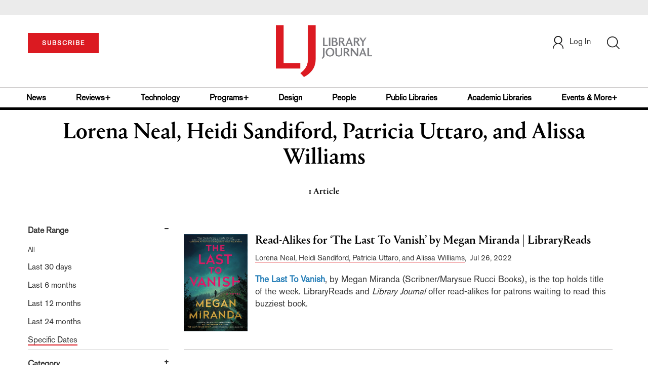

--- FILE ---
content_type: text/html;charset=UTF-8
request_url: https://www.libraryjournal.com/author?query=Lorena%20Neal%2C%20Heidi%20Sandiford%2C%20Patricia%20Uttaro%2C%20and%20Alissa%20Williams
body_size: 98579
content:



<!DOCTYPE html PUBLIC "-//W3C//DTD XHTML 1.0 Transitional//EN" "http://www.w3.org/TR/xhtml1/DTD/xhtml1-transitional.dtd">
<html xmlns="http://www.w3.org/1999/xhtml">
<head>
<!-- jQuery library -->
<script src="https://ajax.googleapis.com/ajax/libs/jquery/3.3.1/jquery.min.js"></script>
<script src="https://cdnjs.cloudflare.com/ajax/libs/jquery-cookie/1.4.1/jquery.cookie.min.js"></script>


<script src="//cdn.blueconic.net/mediasource.js"></script>

<title>Library Journal</title>
<meta name="keywords" content="Library Journal Junior Library Guild, jlg, library, librarian, books, collection development, reading categories, reading levels." />
<meta http-equiv="Content-Type" content="text/html; charset=utf-8" />
<meta name="viewport" content="width=device-width, initial-scale=1.0, maximum-scale=1.0, user-scalable=no">


<!-- Latest compiled and minified CSS -->
<link rel="stylesheet" type="text/css" href="/webfiles/1768571169315/css/bootstrap3.3.7.min.css"/>
<!-- <link rel="stylesheet" href="https://maxcdn.bootstrapcdn.com/bootstrap/3.3.7/css/bootstrap.min.css"> -->

<!-- Jquery pluging for Pagination -->
<script src="/webfiles/1768571169315/js/jquery.simplePagination.js" type="text/javascript"></script>
<!-- <script type="text/javascript" src="path_to/jquery.simplePagination.js"></script> -->

<!-- Latest compiled JavaScript -->
<script src="/webfiles/1768571169315/js/bootstrap3.3.7.min.js" type="text/javascript"></script>
<!-- <script src="https://maxcdn.bootstrapcdn.com/bootstrap/3.3.7/js/bootstrap.min.js"></script> -->

<!-- ReCAPTCHA plugin -->
<script src='https://www.google.com/recaptcha/api.js'></script>

<!-- fa fa Icons -->
<!-- <link rel="stylesheet" href="https://cdnjs.cloudflare.com/ajax/libs/font-awesome/4.7.0/css/font-awesome.min.css"> -->

<link href='https://fonts.googleapis.com/css?family=Open+Sans:400,300,600,700' rel='stylesheet' type='text/css'>
<link href='https://fonts.googleapis.com/css?family=Montserrat:400,700' rel='stylesheet' type='text/css'>
<!-- <link href="http://lj.libraryjournal.com/wp-content/themes/news/images/favicon.ico" rel="Shortcut Icon" type="image/x-icon" /> -->

<link href="/webfiles/1768571169315/images/LJ_logo.ico" rel="Shortcut Icon" type="image/x-icon" />

<!-- <link rel="stylesheet" type="text/css" href="/webfiles/1768571169315/css/header.css"/> -->
<link rel="stylesheet" type="text/css" href="/webfiles/1768571169315/css/font-awesome.css"/>
<link rel="stylesheet" type="text/css" href="/webfiles/1768571169315/css/style.css"/>
<link rel="stylesheet" type="text/css" href="/webfiles/1768571169315/css/movers.css"/>
<link rel="stylesheet" type="text/css" href="/webfiles/1768571169315/css/subscription.css"/>

<script src="/webfiles/1768571169315/js/swiper.min.js" type="text/javascript"></script>
<link rel="stylesheet" type="text/css" href="/webfiles/1768571169315/css/swiper.min.css"/>

<link rel="canonical" href="https://www.libraryjournal.com/author"/>


<script>
function myFunction() {
var x = document.getElementById("myTopnav");
if (x.className === "topnav") {
x.className += " responsive";
} else {
x.className = "topnav";
}
}
</script>
<script type="text/javascript">
var analyticsFileTypes = [''];
var analyticsSnippet = 'enabled';
var analyticsEventTracking = 'enabled';
</script>

 <!-- Global site tag (gtag.js) - Google Analytics -->

<!-- Google Tag Manager -->
<script>(function(w,d,s,l,i){w[l]=w[l]||[];w[l].push({'gtm.start':
new Date().getTime(),event:'gtm.js'});var f=d.getElementsByTagName(s)[0],
j=d.createElement(s),dl=l!='dataLayer'?'&l='+l:'';j.async=true;j.src=
'https://www.googletagmanager.com/gtm.js?id='+i+dl;f.parentNode.insertBefore(j,f);
})(window,document,'script','dataLayer','GTM-KKLCXJW');</script>
<!-- End Google Tag Manager -->
<script type="text/javascript">
function divSwap(div1,div2)
{
d1 = document.getElementById(div1);
d2 = document.getElementById(div2);
if( d2.style.display == "none" )
{
d1.style.display = "none";
d2.style.display = "block";
}
else
{
d1.style.display = "block";
d2.style.display = "none";
}
}

</script>

<script async="async" src="https://www.googletagservices.com/tag/js/gpt.js">
</script>

<script type='text/javascript'>
var googletag = googletag || {};
googletag.cmd = googletag.cmd || [];
</script>

<script type='text/javascript'>

   var networkCode = 3245306;
   var adUnit = 'lj';
   var slotName = "/" + networkCode + "/" + adUnit;
   function breakpointval(){
       var width = window.innerWidth;
       if(width<768){
           return "mobile";
       }else if(width<993){
           return "tablet";
       }else if(width>992){
           return "desktop";
       }
   }
   function customerName() {
    if ($.cookie('customerToken') != undefined) {
        var customerDetails = JSON.parse($.cookie('customerData'));
        return customerDetails.firstname;
    }
   }
   var breakpoint = breakpointval();
   var loggedin =(customerName())?"yes":"no";
 googletag.cmd.push(function() {
  var topMapping = googletag.sizeMapping().
      addSize([768, 0], [728, 90]).
      addSize([0, 0], [300, 50]).
      build();
  googletag.defineSlot(slotName, [[728, 90], [300, 50]], 'header_tag_desktop')
   .defineSizeMapping(topMapping)
   .addService(googletag.pubads())
   .setTargeting("pos", "top");
    googletag.pubads().setTargeting("breakpoint",breakpoint);
    googletag.pubads().setTargeting("loggedin",loggedin);
    googletag.pubads().enableSingleRequest();
    googletag.pubads().collapseEmptyDivs();
    googletag.pubads().enableLazyLoad();
    googletag.enableServices();
   });
</script>



<script>
function userName() {
    if ($.cookie('customerToken') != undefined) {
        var customerDetails = JSON.parse($.cookie('customerData'));
        if(customerDetails.firstname == "LJ")
            return "Free User";
        else
            return "loggedin"
    }
   }
var usertyp =(userName())?userName():"NotLogged";

window.dataLayer = window.dataLayer || [];
window.dataLayer.push({
    'dimensions':{

      'category': theme,
      'user type': usertyp
    }
});
</script>
<script>/*<![CDATA[*/(function(w,a,b,d,s){w[a]=w[a]||{};w[a][b]=w[a][b]||{q:[],track:function(r,e,t){this.q.push({r:r,e:e,t:t||+new Date});}};var e=d.createElement(s);var f=d.getElementsByTagName(s)[0];e.async=1;e.src='//mediasource.actonservice.com/cdnr/63/acton/bn/tracker/10574';f.parentNode.insertBefore(e,f);})(window,'ActOn','Beacon',document,'script');ActOn.Beacon.track();/*]]>*/</script>

<meta name="google-site-verification" content="GINpffHmAfZPGwpGyHSIt6k2Eeg8Hk44abcaPHa4FsI" />
<meta name="facebook-domain-verification" content="894j6361r0x0qu1ys4g936p4766o10" />
</head>

<body>

<!-- Google Tag Manager (noscript) -->
<noscript><iframe src="https://www.googletagmanager.com/ns.html?id=GTM-KKLCXJW"
height="0" width="0" style="display:none;visibility:hidden"></iframe></noscript>
<!-- End Google Tag Manager (noscript) -->

	<div class="col-md-12 pl_0 pr_0">
    <a name="top"></a>
		<div id="advertisement" class="advertisement adv-top bg-gray col-md-12 col-sm-12 col-xs-12 float-left hidden-print">
			<div id="header_tag_desktop">
                <script type='text/javascript'>
                    googletag.cmd.push(function() { googletag.display('header_tag_desktop'); });
                </script>

			</div>
		</div>
<!-- new header design in desktop view -->
<script src="/webfiles/1768571169315/js/header.js" type="text/javascript"></script>
<script type="text/javascript" id="hs-script-loader" async defer src="//js.hs-scripts.com/20468848.js"></script>
<script defer="" src="https://cdnjs.cloudflare.com/ajax/libs/imask/3.4.0/imask.min.js"></script>


<!-- IP Popup Start -->
<div class="modal fade" id="myModal" tabindex="-1" role="dialog" data-keyboard="false" aria-labelledby="exampleModalCenterTitle" aria-hidden="true">
  <div class="modal-dialog modal-dialog-centered" role="document">
    <div class="ip-met-pop-cont modal-content">
      <div class="modal-body">
        <button onclick="closeClick()" type="button" class="close" data-dismiss="modal" aria-label="Close">
          <span style="font-size:25px;" aria-hidden="true">&times;</span>
        </button>
        <h3 class="ip-met-pop-h3"></h3>
        <div class="ip-met-pop-anc-link-cont">
          <button onclick="loginClick()" type="button" class="ip-met-pop-anc-link">Login</button>
          <button onclick="closeClick()" type="button" class="ip-met-pop-anc-link" data-dismiss="modal">No thanks, take me to the website.</button>
        </div>
     </div>
    </div>
  </div>
</div>
<!-- IP Popup End -->

<!-- Login Access Popup Start -->
<div class="modal fade" id="loginConfirmModal" tabindex="-1" role="dialog" data-keyboard="false" aria-labelledby="exampleModalCenterTitle" aria-hidden="true">
  <div class="modal-dialog modal-dialog-centered" role="document">
    <div class="login-met-pop-cont modal-content">
      <div class="modal-body">
        <button onclick="procedToLoginClose()" type="button" class="close" data-dismiss="modal" aria-label="Close">
          <span style="font-size:25px;" aria-hidden="true">&times;</span>
        </button>
        <h3 class="login-met-pop-h3-header">You have exceeded your limit for simultaneous device logins.</h3>
        <h3 class="login-met-pop-h3">Your current subscription allows you to be actively logged in on up to three (3) devices simultaneously. Click on continue below to log out of other sessions and log in on this device.</h3>
        <div class="ip-met-pop-anc-link-cont">
          <button id="proced-to-login" type="button" class="ip-met-pop-anc-link" onclick="procedToLoginClick()" data-dismiss="modal">Continue</button>
          <button type="button" class="ip-met-pop-anc-link" data-dismiss="modal" onclick="procedToLoginClose()">Cancel</button>
        </div>
     </div>
    </div>
  </div>
</div>
<!-- Login Access Popup End -->

<!-- Gift Subscription Popup Start -->
<div class="modal fade" id="myGiftModal" tabindex="-1" role="dialog" data-keyboard="false" aria-labelledby="exampleModalCenterTitle" aria-hidden="true">
  <div class="modal-dialog modal-dialog-centered" role="document">
    <div class="gift-met-pop-cont modal-content">
      <div class="modal-body">
        <button onclick="giftPopupCloseClick()" type="button" class="close" data-dismiss="modal" aria-label="Close">
          <span style="font-size:25px;" aria-hidden="true">&times;</span>
        </button>
        <h3 id="gift-met-pop-h3" class="gift-met-pop-h3"></h3>
        <div class="gift-met-pop-anc-link-cont">
          <button onclick="giftPopupOKClick()" type="button" class="gift-met-pop-anc-link">OK</button>
        </div>
        <div class="display-none" id="gift-loader-space"><i class="fa fa-spinner fa-spin red" style="font-size:38px;margin-left: 45%;"></i></div>
     </div>
    </div>
  </div>
</div>
<!-- Gift Subscription Popup End -->

<div id="header" class="header container-fluid col-md-12 col-sm-12 col-xs-12 float-left pl_0 pr_0 hidden-xs">
  <div id="header-banner-multi-sub" class="header-banner-multi-sub"></div>
  <nav class="navbar navbar-default container mb_0">
    <div class="col-md-12 col-sm-12 col-xs-12 p_0">
      <div class="navbar-header col-md-3 col-sm-3 col-xs-12 mb_15 p_0">
        <a href="/page/subscribe"><button id="subscribe-btn"
            class="btn btn-subscribe btn-red navbar-btn subscribe-btn-size" style="width:140px;">SUBSCRIBE</button><a>
            <div id="open-url-btn" class="topic-type mb_10" style="display:none; margin-top:40px">
              <!--<a class="theme-link fs_13" style="cursor: pointer">ACCESS DIGITIZED EDITION</a>-->
              <a id="digitized" class="theme-link fs_13" style="cursor: pointer">ACCESS DIGITIZED EDITION</a>
            </div>
            <div id="emags_link" class="topic-type mb_10" style="display:none; margin-top:40px">
              <a id="emags_link_click" class="theme-link fs_13" style="cursor: pointer">ACCESS DIGITIZED EDITION</a>
          </div>
      </div>
      <div class="col-md-6 col-sm-6 col-xs-12 text-align-center">
        <a id="homeId" onclick="readUrlCategory('home','homeId','home')" ;>
          <img class="LJ-image pointer" src="/webfiles/1768571169315/images/LJ.jpg" alt="L J image" />
        </a>
      </div>
      <ul class="nav navbar-nav navbar-right col-md-3 col-sm-3 col-xs-12 mt_20">
        <!-- <li class="pull-right mt_5 tab-mt-20">
            <a class="tab-no-padding" href="/page/shopping-cart-page">
              <div id="cart">
                <img class="tab-w20" src="/webfiles/1768571169315/images/shopping-cart.png"/>
              </div>
              <span id="itemCount">0</span>
            </a>
          </li> -->
        <li class="pull-right mt_20 ml_30 search-bar">
          <a href="" class="search-icon p_0 tab-ml-10" data-toggle="collapse">
            <img id="btn" class="tab-w20" src="/webfiles/1768571169315/images/search.png" />
            <div id="idd" class="display-none"></div>
          </a>
        </li>
        <li id="usertempDetail" class="pull-right mt_20 ellipsis-user-name dropdown-hover display-none">
          <div class="usertempDetail pointer ml_20 tab-no-margin fs_16 tab-fs-14 customer-id">Free Access Account</div>
          <!-- After logged in user account nav popup-->
          <ul id="account-popup" class="dropdown-menu account-nav border-none">
            <li><a class="mb_10 mt_10 pointer" onclick="deleteAllCookies('/page/home')">Logout</a></li>
          </ul>
        </li>
        <li id="userDetail" class="pull-right mt_20 ellipsis-user-name dropdown">
          <div id="mydiv" class="userDetail pointer ml_20 tab-no-margin fs_16 tab-fs-14">
              <a href="/page/login" class="p_0 fs_16 dropdown-toggle" role="button" aria-expanded="false">
          <img class="mr_10" src="/webfiles/1768571169315/images/user.png" />Log In</a> 

            </div>
          <!-- After logged in user account nav popup-->
          <ul id="account-popup" class="dropdown-menu account-nav border-none">
            <li><a class="mb_10 mt_10" href="/page/account-dashboard?id=ms" id="ms">My Subscriptions</a></li>
            <!-- <li><a class="mb_10 mt_10"href="/page/account-dashboard?id=ml" id="ml">My Library</a></li> -->
            <li><a class="mb_10 mt_10" href="/page/account-dashboard?id=mz" id="mz">My Library</a></li>
            <li><a class="mb_10 mt_10" href="/page/account-dashboard?id=mp" id="mp">My Profile</a></li>
            <li><a class="mb_10 mt_10 display-none" href="/page/account-dashboard?id=mi" id="mi">Manage Institution</a>
            </li>
            <li><a class="mb_10 mt_10 pointer" onclick="deleteAllCookies('/page/home')">Logout</a></li>
          </ul> <!-- End After logged in user account nav popup -->

          <!-- Before log in user account nav popup -->
          <ul id="reg-popup" class="dropdown-menu dropdown-menu-login pb_20" role="menu">
            <li>
              <div class="registration">
                <div class="col-md-12 col-xs-12 p_0">
                  <form class="registration-form" id="login-form1" method="post" data-toggle="validator">

                    <div class="col-md-12 text-align-center pl_0 pr_0 pt_0">
                      <div class="highlight error-color display-none" id="login-error1">Invalid email or password. Try
                        again.</div>
                    </div>

                    <div class="col-md-12 form-group required mb_0 pl_20 pr_20">
                      <label class="control-label">Email</label>
                      <input class="" type="email" id="loginEmail1" name="loginEmail" placeholder="Email" required>
                    </div>

                    <div class="col-md-12 form-group required mb_0 pl_20 pr_20">
                      <label class="control-label">Password</label>
                      <input type="password" id="loginPassword1" name="loginPassword" placeholder="Password" required>
                    </div>

                    <div class="col-md-12 form-group required mb_0 pl_20 pr_20 text-align-center"
                      id="headerDropdownLoginLoader">

                    </div>

                    <div class="col-md-12 text-align-center pl_20 pr_20">
                      Forgot <a class="border-bottom-red text-decoration-none" href="/page/forgot-pass">password</a>?
                    </div>

                    <div class="col-md-12 align-center pl_20 pr_20">
                      <button type="submit" class="btn btn-default-red bold akzidenz-grotesk-regular"
                        id="headerDropdownLoginButton">LOG IN</button>
                    </div>

                    <div class="col-md-12 text-align-center align-center pl_20 pr_20 pb_0 fs_13">
                      Don't have a Library Journal Account?
                    </div>

                    <div class="col-md-12 text-align-center align-center pl_20 pr_20 pt_0">
                      <a class="border-bottom-red text-decoration-none" href="/page/register">Register Now</a>
                    </div>

                  </form>
                </div>
              </div>
            </li>
          </ul>
          <!-- End Before log in user account nav popup -->
        </li>
      </ul>
    </div><!-- end col-md-12 col-sm-12 col-xs-12 -->
  </nav>

  <div class="hr_division_grey_light mb_0"></div>
  <div class="topic-navigation">
    <nav class="navbar-default mb_0 container">
      <ul class="nav navbar-nav full-width pull-left header-section">
        <li class="pl_0 nml-8">
          <a id="newsId" class="pl_0" onclick="readUrlCategory('news','newsId','News')" ;>News</a>
        </li>
        <li>
          <a id="reviewsId" onclick="readUrlCategory('reviews','reviewsId','Reviews')" ;>Reviews+</a>
        </li>
        <li>
          <a id="technologyId" onclick="readUrlCategory('technology','technologyId','Technology')" ;>Technology</a>
        </li>
        <li>
          <a id="programsId" onclick="readUrlCategory('programs+','programsId','Programs+')" ;>Programs+</a>
        </li>
        <li>
          <a id="designId" onclick="readUrlCategory('design','designId','Design')" ;>Design</a>
        </li>
        <li>
          <a id="peopleId" onclick="readUrlCategory('people','peopleId','People')" ;>People</a>
        </li>
        <li>
          <a id="publicLibrariesId" onclick="readUrlCategory('publiclibraries','publicLibrariesId','Public Libraries')"
            ;>Public Libraries</a>
        </li>
        <li>
          <a id="academicId" onclick="readUrlCategory('academiclibraries','academicId','Academic Libraries')" ;>Academic
            Libraries</a>
        </li>
        <li class="pr_0">
          <a id="moreId" class="pr_0">Events & More+</a>
          <ul class="dropdownlist">
            <li><a id="eventId" onclick="readUrlCategory('events','eventId','Events')" ;>Events</a></li>
            <li><a id="onlineCourseId" onclick="readUrlCategory('events?eventtype=eventHome','onlineCourseId','OnlineCourse')" ;>Online Courses</a></li>
               <li><a href="https://librarieslead.libraryjournal.com">Libraries Lead Podcast</a></li>
            <li><a id="leadershipId" onclick="readUrlCategory('leadership','leadershipId','Leadership')"
                ;>Leadership</a></li>
            <li><a id="advocacyId" onclick="readUrlCategory('advocacy','advocacyId','Advocacy')" ;>Advocacy</a></li>
            <li><a id="researchId" onclick="readUrlCategory('research','researchId','Research')" ;>Research</a></li>
            <li><a id="opinionId" onclick="readUrlCategory('opinion','opinionId','Opinion')" ;>Opinion</a></li>
            <li><a id="infoDocketId" onclick="readUrlCategory('infoDOCKET','infoDocketId','infoDOCKET')"
                ;>infoDOCKET</a></li>
            <li><a href="http://jobs.libraryjournal.com/" target="_blank">Job Zone</a></li>
          </ul>
        </li>
      </ul>
    </nav>
  </div>
  <div class="hr_division mt_0 mb_0"></div>
    <form method="get" action="https://www.libraryjournal.com/search" class="collapse search-form full-width">
      <div class="container-fluid p_0">
        <div class="p_0 search-bar-container col-md-12 col-sm-12">
          <div id="imaginary_container" class="col-md-offset-2 col-md-8 col-sm-12 mt_30">
            <div class="input-group stylish-input-group input-append">
              <input type="text" name="query" class="form-control search-box" placeholder="Search" autofocus>
              <span class="input-group-addon">
                <button type="submit">
                  <span class="glyphicon glyphicon-search"></span>
                </button>
              </span>
            </div>
          </div>
        </div>
      </div>
    </form>
</div>

<!-- new header design in mobile view -->
<div id="header-mobile" class="header container-fluid col-md-12 col-sm-12 col-xs-12 float-left visible-xs">
  <nav class="navbar navbar-default container mb_0">
    <!-- Brand and toggle get grouped for better mobile display -->
    <div class="container">
      <div class="navbar-header">
        <a id="sub-btn-mobi" href="/page/subscribe"><button class="btn btn-subscribe btn-red navbar-btn">SUBSCRIBE</button></a>
        <button id="ChangeToggle" type="button" class="navbar-toggle" data-toggle="collapse"
          data-target="#navbarCollapse">
          <img id="navbar-hamburger" class="lines pt_0" src="/webfiles/1768571169315/images/menu.png" />
          <img id="navbar-close" class="cross pt_0 hidden" src="/webfiles/1768571169315/images/cross.png" />
        </button>
        <a id="mobileHomeId" onclick="readUrlCategory('home','mobileHomeId','home')" ;>
          <img class="LJ-image pointer" src="/webfiles/1768571169315/images/mob_LJ.png" alt="L J image" />
        </a>
        <a href="#" class="p_0 pull-right" data-toggle="collapse" data-target=".login-user">
          <img class="userLines" src="/webfiles/1768571169315/images/user.png" />
        </a>
        <div class="collapse login-user">
          <div id="userDetail" class="mt_20 mb_20 dropdown">
            <div class="userDetail pointer ml_15 mb_10">
              <a href="/page/login" class="p_0 fs_16 dropdown-toggle" role="button" aria-expanded="false">Log In</a>
            </div>
            <!-- After logged in user account nav popup-->
            <div class="display-none" id="mobileViewAccountList">
              <ul class="display-none nav navbar-nav full-width pull-left no-margin">
                <li><a href="/page/account-dashboard?id=ms" id="ms">My Subscriptions</a></li>
                <li><a href="/page/account-dashboard?id=ml" id="ml">My Library</a></li>
                <!-- <li><a href="#">My Saved Articles</a></li> -->
                <li><a href="/page/account-dashboard?id=mp" id="mp">My Profile</a></li>
                <li><a href="/page/account-dashboard?id=mi" id="mi" class="display-none">Manage Institutions</a></li>
                <li><a class="pointer" onclick="deleteAllCookies('/page/home')">Logout</a></li>
              </ul>
            </div>
            <!-- End After logged in user account nav popup -->
          </div>
        </div>
      </div>
      <div class="topic-type mb_10 text-center">
        <!--<a class="theme-link fs_13" href="https://store.emags.com/libraryjournal_free" target="_blank">ACCESS DIGITIZED EDITION</a>-->
        <a id="digitized-mobi open-url-btn-mobi" class="theme-link fs_13" style="cursor: pointer; display:none;">ACCESS DIGITIZED EDITION</a>
      </div>
      <!-- Collect the nav links, forms, and other content for toggling -->
      <div class="collapse navbar-collapse" id="navbarCollapse">
          <form method="get" action="https://www.libraryjournal.com/search" class="search-input" id="demo-2">
            <div id="imaginary_container">
              <div class="input-group stylish-input-group input-append">
                <input type="text" name="query" class="form-control search-box" placeholder="Search">
                <span class="input-group-addon">
                  <button type="submit">
                    <span class="glyphicon glyphicon-search"></span>
                  </button>
                </span>
              </div>
            </div>
          </form>
          <ul class="nav navbar-nav mt_70">
            <li>
              <a id="mobNewsId" class="bold" onclick="readUrlCategory('news','mobNewsId','News')" ;>News</a>
              <div class="col-xs-12 mb_10">
                <div class="col-xs-6 p_0">
                  <p><a href="/section/news/archivespreservation">Archives & Preservation</a></p>
                  <p><a href="/section/news/awards">Awards</a></p>
                  <p><a href="/section/news/booknews">Book News</a></p>
                  <p><a href="/section/news/budgetsfunding">Budgets & Funding</a></p>
                  <p id="newsMoreToggle">More</p>
                  <ul id="newsMoreToggleUl" class="display-none list-unstyled">
                    <li class="mb_10"><a href="/section/news/innovation">Innovation</a></li>
                    <li class="mb_10"><a href="/section/news/lis">LIS</a></li>
                    <li class="mb_10"><a href="/section/news/management">Management</a></li>
                    <li class="mb_10"><a href="/section/news/marketing">Marketing</a></li>
                  </ul>
                </div>
                <div class="col-xs-6 pr_0 pl_10">
                  <p><a href="/section/news/buildings">Buildings</a></p>
                  <p><a href="/section/news/conferencecoverage">Conference Coverage</a></p>
                  <p><a href="/section/news/impacts">Impacts</a></p>
                  <p><a href="/section/news/industrynews">Industry News</a></p>

                </div>
                <div class="hr_division_grey_light"></div>
              </div>
            </li>
            <li>
              <a id="mobReviewsId" class="bold" onclick="readUrlCategory('reviews','mobReviewsId','Reviews')"
                ;>Reviews+</a>
              <div class="col-xs-12 mb_10">
                <div class="col-xs-6 p_0">
                  <p><a href="/section/reviews/awards">Awards</a></p>
                  <p><a href="/section/reviews/bestof">Best of</a></p>
                  <p><a href="/section/reviews/booknews">Book News</a></p>
                  <p><a href="/section/reviews/booklists">Booklists</a></p>
                  <p id="reviewMoreToggle">More</p>
                  <ul id="reviewMoreToggleUl" class="display-none list-unstyled">
                    <li class="mb_10"><a href="/section/reviews/readersadvisory">Readers' Advisory</a></li>
                    <li class="mb_10"><a href="/section/reviews/reference">Reference</a></li>
                  </ul>
                </div>
                <div class="col-xs-6 pr_0 pl_10">
                  <p><a href="/section/reviews/collectionmanagement">Collection Management</a></p>
                  <p><a href="/section/reviews/fiction">Fiction</a></p>
                  <p><a href="/section/reviews/media">Media</a></p>
                  <p><a href="/section/reviews/nonfiction">Nonfiction</a></p>
                </div>
                <div class="hr_division_grey_light"></div>
              </div>
            </li>
            <li>
              <a id="mobTechnologyId" class="bold"
                onclick="readUrlCategory('technology','mobTechnologyId','Technology')" ;>Technology</a>
              <div class="col-xs-12 mb_10">
                <div class="col-xs-6 p_0">
                  <p><a href="/section/technology/archivespreservation">Archives & Preservation</a></p>
                  <p><a href="/section/technology/awards">Awards</a></p>
                  <p><a href="/section/technology/budgetsfunding">Budgets & Funding</a></p>
                  <p><a href="/section/technology/buildings">Buildings</a></p>
                  <p id="technologyMoreToggle">More</p>
                  <ul id="technologyMoreToggleUl" class="display-none list-unstyled">
                    <li class="mb_10"><a href="/section/technology/management">Management</a></li>
                    <li class="mb_10"><a href="/section/technology/marketing">Marketing</a></li>
                    <li class="mb_10"><a href="/section/technology/readersadvisory">Readers' Advisory</a></li>
                  </ul>
                </div>
                <div class="col-xs-6 pr_0 pl_10">
                  <p><a href="/section/technology/impacts">Impacts</a></p>
                  <p><a href="/section/technology/industrynews">Industry News</a></p>
                  <p><a href="/section/technology/innovation">Innovation</a></p>
                  <p><a href="/section/technology/lis">LIS</a></p>
                </div>
                <div class="hr_division_grey_light"></div>
              </div>
            </li>
            <li>
              <a id="mobProgramsId" class="bold" onclick="readUrlCategory('programs+','mobProgramsId','Programs+')"
                ;>Programs+</a>
              <div class="col-xs-12 mb_10">
                <div class="col-xs-6 p_0">
                  <p><a href="/section/programs+/archivespreservation">Archives & Preservation</a></p>
                  <p><a href="/section/programs+/awards">Awards</a></p>
                  <p><a href="/section/programs+/collectionmanagement">Collection Management</a></p>
                  <p><a href="/section/programs+/impacts">Impacts</a></p>
                  <p id="programsMoreToggle">More</p>
                  <ul id="programsMoreToggleUl" class="display-none list-unstyled">
                    <li class="mb_10"><a href="/section/programs+/readersadvisory">Readers' Advisory</a></li>
                  </ul>
                </div>
                <div class="col-xs-6 pr_0 pl_10">
                  <p><a href="/section/programs+/innovation">Innovation</a></p>
                  <p><a href="/section/programs+/management">Management</a></p>
                  <p><a href="/section/programs+/marketing">Marketing</a></p>
                  <p><a href="/section/programs+/programming">Programming</a></p>
                </div>
                <div class="hr_division_grey_light"></div>
              </div>
            </li>
            <li>
              <a id="mobDesignId" class="bold" onclick="readUrlCategory('design','mobDesignId','Design')" ;>Design</a>
              <div class="col-xs-12 mb_10">
                <div class="col-xs-6 p_0">
                  <p><a href="/section/design/archivespreservation">Architecture & Buildings</a></p>
                  <p><a href="/section/design/awards">Awards</a></p>
                  <p><a href="/section/design/budgetsfunding">Budgets & Funding</a></p>
                  <p><a href="/section/design/buildings">Buildings</a></p>
                </div>
                <div class="col-xs-6 pr_0 pl_10">
                  <p><a href="/section/design/impacts">Impacts</a></p>
                  <p><a href="/section/design/innovation">Innovation</a></p>
                  <p><a href="/section/design/management">Management</a></p>
                </div>
                <div class="hr_division_grey_light"></div>
              </div>
            </li>
            <li>
              <a id="mobLeadershipId" class="bold"
                onclick="readUrlCategory('leadership','mobLeadershipId','Leadership')" ;>Leadership</a>
              <div class="col-xs-12 mb_10">
                <div class="col-xs-6 p_0">
                  <p><a href="/section/leadership/archivespreservation">Archives & Preservation</a></p>
                  <p><a href="/section/leadership/awards">Awards</a></p>
                  <p><a href="/section/leadership/budgetsfunding">Budgets & Funding</a></p>
                  <p><a href="/section/leadership/careers">Careers</a></p>
                  <p id="leadershipMoreToggle">More</p>
                  <ul id="leadershipMoreToggleUl" class="display-none list-unstyled">
                    <li class="mb_10"><a href="/section/leadership/management">Management</a></li>
                    <li class="mb_10"><a href="/section/leadership/marketing">Marketing</a></li>
                    <li class="mb_10"><a href="/section/leadership/readersadvisory">Readers' Advisory</a></li>
                  </ul>
                </div>
                <div class="col-xs-6 pr_0 pl_10">
                  <p><a href="/section/leadership/collectionmanagement">Collection Management</a></p>
                  <p><a href="/section/leadership/impacts">Impacts</a></p>
                  <p><a href="/section/leadership/innovation">Innovation</a></p>
                  <p><a href="/section/leadership/lis">LIS</a></p>
                </div>
                <div class="hr_division_grey_light"></div>
              </div>
            </li>
            <li>
              <a id="mobPeopleId" class="bold" onclick="readUrlCategory('people','mobPeopleId','People')" ;>People</a>
              <div class="col-xs-12 mb_10">
                <div class="col-xs-6 p_0">
                  <p><a href="/section/people/awards">Awards</a></p>
                  <p><a href="/section/people/careers">Careers</a></p>
                  <p><a href="/section/people/industrynews">Industry News</a></p>
                  <p><a href="/section/people/innovation">Innovation</a></p>
                </div>
                <div class="col-xs-6 pr_0 pl_10">
                  <p><a href="/section/people/lis">LIS</a></p>
                  <p><a href="/section/people/management">Management</a></p>
                  <p><a href="/section/people/marketing">Marketing</a></p>
                </div>
                <div class="hr_division_grey_light"></div>
              </div>
            </li>
            <li>
              <a id="mobpublicLibId" class="bold"
                onclick="readUrlCategory('publiclibraries','mobpublicLibId','Public Libraries')" ;>Public Libraries</a>
              <div class="col-xs-12 mb_10">
                <div class="hr_division_grey_light"></div>
              </div>
            </li>
            <li>
              <a id="mobAcademicId" class="bold"
                onclick="readUrlCategory('academiclibraries','mobAcademicId','Academic Libraries')" ;>Academic
                Libraries</a>
              <div class="col-xs-12 mb_10">
                <div class="hr_division_grey_light"></div>
              </div>
            </li>
            <li>
              <a id="mobAdvocacyId" class="bold" onclick="readUrlCategory('advocacy','mobAdvocacyId','Advocacy')"
                ;>Advocacy</a>
              <div class="col-xs-12 mb_10">
                <div class="col-xs-6 p_0">
                  <p><a href="?subpage=Advocacy,Awards">Awards</a></p>
                  <p><a href="?subpage=Advocacy,budgetsfunding">Budgets & Funding</a></p>
                  <p><a href="?subpage=Advocacy,Impacts">Impacts</a></p>
                </div>
                <div class="col-xs-6 pr_0 pl_10">
                  <p><a href="?subpage=Advocacy,Innovation">Innovation</a></p>
                  <p><a href="?subpage=Advocacy,Management">Management</a></p>
                  <p><a href="?subpage=Advocacy,Marketing">Marketing</a></p>
                </div>
                <div class="hr_division_grey_light"></div>
              </div>
            </li>
            <li class="pr_0">
              <a id="mobMoreId" class="bold">More</a>
              <div class="col-xs-12 mb_10">
                <div class="col-xs-6 p_0">
                  <p><a id="mobCovid19Id" onclick="readUrlCategory('covid19','mobCovid19Id','COVID19')" ;>COVID19</a>
                  </p>
                  <p><a id="mobResearchId" onclick="readUrlCategory('research','mobResearchId','Research')"
                      ;>Research</a></p>
                  <p><a id="mobopinionId" onclick="readUrlCategory('opinion','mobopinionId','Opinion')" ;>Opinion</a>
                  </p>
                  <p><a id="mobInfoDocketId" onclick="readUrlCategory('infoDOCKET','mobInfoDocketId','infoDOCKET')"
                      ;>infoDOCKET</a></p>
                  <p><a href="http://jobs.libraryjournal.com/" target="_blank">Job Zone</a></p>
                </div>
                <div class="hr_division_grey_light"></div>
              </div>
            </li>
            <li>
              <a id="mobeventPDId" class="bold" onclick="readUrlCategory('events','mobeventPDId','Events')" ;>Events &
                PD</a>
              <div class="col-xs-12 mb_10">
                <div class="col-xs-6 p_0">
                  <p><a href="/section/events?eventtype=inPersonEvents">Live Events</a></p>
                  <p><a href="/section/events?eventtype=virtualEvents">Virtual Events</a></p>
                </div>
                <div class="col-xs-6 pr_0">
                  <p><a href="/section/events?eventtype=onlineCourses">Online Courses</a></p>
                  <p><a href="/section/events?eventtype=webcasts">Webcasts</a></p>
                </div>
                <div class="hr_division_grey_light"></div>
              </div>
            </li>
            <!-- <li>
									<a id="mobCommunityId" class="bold" onclick="">Community</a>
                  <div class="col-xs-12 mb_10">
                    <div class="col-xs-6 p_0">
                        <p><a href="">Forums</a></p>
                        <p><a href="">Resources</a></p>
                    </div>
                    <div class="col-xs-6 pr_0">
                      <p><a href="">Member Benefits</a></p>
                    </div>
                    <div class="hr_division_grey_light"></div>
                  </div>
                </li> -->
            <li>
              <a id="mobAboutId" class="bold" href="/page/About-Us">About LJ</a>
              <div class="col-xs-12 mb_10">
                <div class="col-xs-6 p_0">
                  <p><a href="http://www.mediasourceinc.com/">LJ Projects</a></p>
                  <p><a href="https://self-e.libraryjournal.com/">Self-Published Books</a></p>
                </div>
                <div class="col-xs-6 pr_0">
                  <p><a href="/page/Data-Privacy">Privacy Policy</a></p>
                </div>
                <div class="hr_division_grey_light"></div>
              </div>
            </li>
            <li>
              <a id="mobGetTouchId" class="bold" onclick="">Get in Touch</a>
              <div class="col-xs-12 mb_10">
                <div class="col-xs-6 p_0">
                  <p><a href="/page/subscribe">Subscriber Services</a></p>
                </div>
                <div class="col-xs-6 pr_0">
                  <p><a href="/page/Contact-Us">Contact Us</a></p>
                </div>
                <div class="hr_division_grey_light"></div>
              </div>
            </li>
            <li>
              <div class="col-xs-12 mb_10 text-align-center bold fs_18">
                888-282-5852
              </div>
            </li>
          </ul>
      </div>
    </div>
  </nav>
</div>


<script type="text/javascript">
  var btn = $('#btn');
  var idd = $('#idd');
  var click = $('#open-url-btn');

  if ($.cookie('customerData') != undefined) {
    var cdata = JSON.parse($.cookie('customerData'));
    var group_id = cdata.group_id;
    if (group_id == 4) {
      //$('.topic-navigation').css("display","none");
      $("#userDetail").css("display", "none");
      $("#usertempDetail").removeClass('display-none');
    }
  }

  btn.click(function () {
    idd.toggle(100, function () {
      // change the button text according to the state of the "#idd"
      if (idd.hasClass('display-none')) {
        btn.attr('src', "/webfiles/1768571169315/images/cross.png");
        $('.search-box').focus();
        idd.removeClass('display-none');
      } else {
        btn.attr('src', "/webfiles/1768571169315/images/search.png");
        idd.addClass('display-none');
      }
    });

  });

  //  click.click(function() {
  //    if ($.cookie('customerData') != undefined) {
  //      var Url = APIBaseUrl + "customer/getEmagsLink/" + JSON.parse($.cookie('customerData')).email;
  //var Url = APIBaseUrl + "customer/getImpelsysLink/" + "ajey.s@quantilus.com"
  //      $.ajax({
  //        url: Url,
  //        type: 'GET',
  //        contentType: 'application/json',
  //        success: function(data, textStatus) {
  //          const obj = JSON.parse(data)
  //          if(obj['success'] == 1){
  //            window.open(obj['url']);
  //          }
  //        },
  //        error: function(request, textStatus, errorThrown) {
  //document.getElementById("saveProfileId").innerHTML = '<div onclick="myProfileSave()" class="btn btn-default-red full-width bold akzidenz-grotesk-regular" >SAVE</div>';
  //        }
  //      });
  //    }
  //  });

  $("#newsMoreToggle").click(function () {
    if ($("#newsMoreToggleUl").hasClass('display-none')) {
      $("#newsMoreToggleUl").removeClass('display-none');
    } else {
      $("#newsMoreToggleUl").addClass('display-none');
    }
  });
  $("#reviewMoreToggle").click(function () {
    if ($("#reviewMoreToggleUl").hasClass('display-none')) {
      $("#reviewMoreToggleUl").removeClass('display-none');
    } else {
      $("#reviewMoreToggleUl").addClass('display-none');
    }
  });
  $("#technologyMoreToggle").click(function () {
    if ($("#technologyMoreToggleUl").hasClass('display-none')) {
      $("#technologyMoreToggleUl").removeClass('display-none');
    } else {
      $("#technologyMoreToggleUl").addClass('display-none');
    }
  });
  $("#programsMoreToggle").click(function () {
    if ($("#programsMoreToggleUl").hasClass('display-none')) {
      $("#programsMoreToggleUl").removeClass('display-none');
    } else {
      $("#programsMoreToggleUl").addClass('display-none');
    }
  });
  $("#leadershipMoreToggle").click(function () {
    if ($("#leadershipMoreToggleUl").hasClass('display-none')) {
      $("#leadershipMoreToggleUl").removeClass('display-none');
    } else {
      $("#leadershipMoreToggleUl").addClass('display-none');
    }
  });
</script>
    <div class="container">

<script src="/webfiles/1768571169315/js/searchFilter.js" type="text/javascript"></script>
<link rel="stylesheet" href="//code.jquery.com/ui/1.12.1/themes/base/jquery-ui.css">
<script src="https://code.jquery.com/ui/1.12.1/jquery-ui.js"></script>
<div class="col-md-12 col-xs-12 page-headline text-align-center mt_20 portrait-medium">
  <h1 class="mb_0 mt_0" style="font-size:46px !important;">
    
      Lorena Neal, Heidi Sandiford, Patricia Uttaro, and Alissa Williams
      
    
   
  </h1>
   
  <!--  for '':  results -->



  <h4>1 Article</h4>

</div>

<div class="row">
  <div class="col-md-12">
    <!-- <form class="" method="get" id=""> -->
      
        <div class="filters col-md-3 col-sm-3 col-xs-12 pl_0">
           <button class="btn lj-btn-black navbar-btn hidden-md-up mb_30" id="mobileFilterBy">FILTER BY CATEGORY</button>

          <div id="filter">

            <div class="panel-group" id="accordion">


              <div class="full-width pull-left hidden-md-up" id="mobileFilterByClose" style="display: none;">
                <img class="cross pt_0 float-right" src="/webfiles/1768571169315/images/cross.png" style="width: 50px;">
              </div>

              <div class="panel panel-default">
                <div class="panel-heading pt_0">
                  <h4 class="panel-title filter-heading">
                    <a class="accordion-toggle" data-toggle="collapse" data-parent="#accordion" href="#releaseDate">
                      Date Range
                      <i class="fa fa-minus hidden-md-down"></i>
                      <i class="fa fa-caret-up hidden-md-up"></i>
                    </a>
                  </h4>
                </div>


                <div id="releaseDate" class="panel-collapse collapse in">
                  <div class="panel-body no-top-border" onclick="changeDateLinkClicked('last','all')"> <label for="allDates" ><span class="border-hover-red">All</span></label><input class="checked-radio" type="radio" name="" id="allDates" value=""> </div>
                  <div class="panel-body no-top-border" onclick="changeDateLinkClicked('last','1')"><span class="border-hover-red">Last 30 days</span></div>
                  <div class="panel-body no-top-border" onclick="changeDateLinkClicked('last','6')"><span class="border-hover-red">Last 6 months</span></div>
                  <div class="panel-body no-top-border" onclick="changeDateLinkClicked('last','12')"><span class="border-hover-red">Last 12 months</span></div>
                  <div class="panel-body no-top-border" onclick="changeDateLinkClicked('last','24')"><span class="border-hover-red">Last 24 months</span></div>
                  <div class="panel-body no-top-border" ><span id="specific-date" class="border-bottom-red" onclick="specificDateClicked(true)">Specific Dates</span></div>
                  <div class="panel-body no-top-border date-range display-none" id="specificDateClicked_box">
                    <p>From:</p>
                    <div class="col-md-12 pl_0">
                      <input autocomplete ="off" type="text" name="frompublishdate" value="" placeholder="Date" id="fromDatepickerSearch" onkeydown="return false">
                      <!-- <input class="mb_10" type="text" name="frompublishdate" value="" placeholder="MM" id="fromDatepicker" onkeydown="return false"> -->
                    </div>

                    <!-- <div class="col-md-4 pl_0">
                      <input class="mb_10" type="text" name="frompublishdate" value="" placeholder="DD" id="fromDatepicker" onkeydown="return false">
                    </div>
                    <div class="col-md-4 p_0">
                      <input class="mb_10" type="text" name="frompublishdate" value="" placeholder="YYYY" id="fromDatepicker" onkeydown="return false">
                    </div> -->
                    <p>To:</p>
                    <div class="col-md-12 pl_0">
                      <input autocomplete ="off" type="text" name="frompublishdate" value="" placeholder="Date" id="toDatepickerSearch" onkeydown="return false">
                      <!-- <input class="mb_10" type="text" name="frompublishdate" value="" placeholder="MM" id="fromDatepicker" onkeydown="return false"> -->
                    </div>
                    <div id="title" class="panel-collapse collapse in">
                      <div class="panel-body no-top-border specific-date">
                        <!-- <input type="text" name="search_result_tag" value="" placeholder="Search Tag" id="search_result_tag"> -->
                        <button class="btn btn-default-red resp-full-width full-width navbar-btn" id="searchDateRefineSearch" onclick="addToSearchQuery('date','true','fromDatepickerSearch','toDatepickerSearch')">REFINE SEARCH</button>
                      </div>
                    </div>

                </div>
              </div>
            </div>

              <div class="panel panel-default">
               <div class="panel-heading">
                 <h4 class="panel-title filter-heading">
                   <a class="accordion-toggle" data-toggle="collapse" data-parent="#accordion" href="#categoryId">
                     Category
                     <i class="fa fa-plus hidden-md-down"></i>
                     <i class="fa fa-caret-down hidden-md-up"></i>
                   </a>
                 </h4>
               </div>
               <div id ="categoryId" class="panel-collapse collapse">
                 <div class="panel-body no-top-border">
                   <!-- name="contentmedium" value="All" -->
                   <a href="https://www.libraryjournal.com/author?query=Lorena%20Neal%2C%20Heidi%20Sandiford%2C%20Patricia%20Uttaro%2C%20and%20Alissa%20Williams" id="linkCaegoryAll">
                     <div class="panel-body no-top-border" style="padding-bottom:0px !important"><span id="categoryAll" class="checked-radio">All</span>
                     </div>
                   </a>
                 </div>
                 <!-- added article only for category options in filter -->
                <div class="panel-body no-top-border">
                    <a href=https://www.libraryjournal.com/author?query=Lorena%20Neal%2C%20Heidi%20Sandiford%2C%20Patricia%20Uttaro%2C%20and%20Alissa%20Williams&category=article id="linkArticleCategory">
                      <span id = "categoryArticle">Articles Only</span>
                        <input id="article_category" type="hidden" name="category" value=""/>
                    </a>
                </div>
                <div class="panel-body no-top-border">
                    <a href=https://www.libraryjournal.com/author?query=Lorena%20Neal%2C%20Heidi%20Sandiford%2C%20Patricia%20Uttaro%2C%20and%20Alissa%20Williams&category=review id="linkReviewCategory">
                      <span id = "categoryReview">Reviews Only</span>
                        <input id="review_category" type="hidden" name="category" value=""/>
                    </a>
                 </div>
                </div>
               </div>


              <!-- New Format Search Start-->
              <div class="panel panel-default display-none">
                <div class="panel-heading">
                  <h4 class="panel-title filter-heading">
                    <a class="accordion-toggle" data-toggle="collapse" data-parent="#accordion" href="#reviewFormatId">
                      Format
                      <i class="fa fa-plus hidden-md-down"></i>
                      <i class="fa fa-caret-down hidden-md-up"></i>
                    </a>
                  </h4>

                </div>
                <div id="reviewFormatId" class="panel-collapse collapse">

                  <div class="panel-body no-top-border">
                    <input class="small-checkbox format-checkbox" type="checkbox" id="format_All"/>
                    <!-- name="contentmedium" value="All" -->
                    <label class="small-checkbox" for="format_All" onclick="generateContentMediumList('All')">All</label>
                  </div>
                  <div class="panel-body no-top-border">
                    <input class="small-checkbox format-checkbox" type="checkbox" id="format_Articles" />
                    <!-- name="contentmedium" value="Articles" -->
                    <label class="small-checkbox" for="format_Articles" onclick="generateContentMediumList('Articles')">Article Collection</label>
                  </div>
                  <div class="panel-body no-top-border">
                    <input class="small-checkbox format-checkbox" type="checkbox" id="format_Blogs" />
                    <!-- name="contentmedium" value="Blogs" -->
                    <label class="small-checkbox" for="format_Blogs" onclick="generateContentMediumList('Blogs')">Blogs</label>
                  </div>
                  <div class="panel-body no-top-border">
                    <input class="small-checkbox format-checkbox" type="checkbox" id="format_Columns" />
                    <!-- name="contentmedium" value="Columns" -->
                    <label class="small-checkbox" for="format_Columns" onclick="generateContentMediumList('Columns')">Columns</label>
                  </div>
                  <div class="panel-body no-top-border">
                    <input class="small-checkbox format-checkbox" type="checkbox" id="format_Downloads" />
                    <!-- name="contentmedium" value="Downloads" -->
                    <label class="small-checkbox" for="format_Downloads" onclick="generateContentMediumList('Downloads')">Downloads</label>
                  </div>
                  <div class="panel-body no-top-border">
                    <input class="small-checkbox format-checkbox" type="checkbox" id="format_Surveys" />
                    <!-- name="contentmedium" value="Surveys" -->
                    <label class="small-checkbox" for="format_Surveys" onclick="generateContentMediumList('Surveys')">Surveys</label>
                  </div>
                  <div class="panel-body no-top-border">
                    <input class="small-checkbox format-checkbox" type="checkbox" id="format_Videos" />
                    <!-- name="contentmedium" value="Videos" -->
                    <label class="small-checkbox" for="format_Videos" onclick="generateContentMediumList('Videos')">Videos</label>
                  </div>

                  <input type="hidden" name="contentmedium" value="All" id="contentmediumId">

                  <button class="tablinks btn btn-default-red full-width mt_10 mb_10" id="formateRefineSearch">REFINE SEARCH</button>
                </div>
              </div>

              </div>
          </div>
        </div>
        <div class="col-md-9 col-sm-9 col-xs-12">
          <!-- BEGIN Portlet PORTLET-->
        <div class="portlet mt_0">

                    <div class="portlet-body">
                      <div class="tab-content">
                        <!-- Start First section -->
                        <div class="tab-pane active" id="portlet_tab1">
                                    <div class="col-md-12 p_0 mt_20 mb_20">


                                      <div class="col-md-2 col-xs-12 pl_0 mb_5">
                                        <a href=/story/Read-Alikes-The-Last-to-Vanish-by-Megan-Miranda-LibraryReads>
                                          <img class="full-width" src="/binaries/content/gallery/lasttovanish_miranda.jpeg" onerror="this.src='https://s3.amazonaws.com/ArchiveImages/LegacyReviews/LJ/defaultcover.jpg'" alt="Read-Alikes for ‘The Last To Vanish’ by Megan Miranda | LibraryReads">
                                        </a>
                                      </div>
                                      <div class="col-md-10 col-xs-12 p_0">
                                        <!-- <h3 class="mt_0 smart-headline book-headline">A Sense of Play at Work | Year in Architecture 2017</h3> -->
                                          <a href=/story/Read-Alikes-The-Last-to-Vanish-by-Megan-Miranda-LibraryReads>
                                              <h3 class="mt_0 smart-headline book-headline">Read-Alikes for ‘The Last To Vanish’ by Megan Miranda | LibraryReads</h3>
                                          </a>
                                        <p class="mt_0 byline-detail">
                                          <a class="author" href = "/author?query=Lorena%20Neal%2C%20Heidi%20Sandiford%2C%20Patricia%20Uttaro%2C%20and%20Alissa%20Williams">Lorena Neal, Heidi Sandiford, Patricia Uttaro, and Alissa Williams</a>,&nbsp;

Jul 26, 2022                                        </p>
                                        <div class="full-width pull-left mb_10">



                                        </div>


                                            <div class="recommended-description mb_10">
<p><span style="color:#2980b9"><strong>The Last To Vanish</strong></span>, by Megan Miranda&nbsp;(Scribner/Marysue Rucci Books), <a href="https://www.libraryjournal.com/story/last-to-vanish-megan-miranda-tops-holds-lists-book-pulse" target="_blank">is the top holds title of the week</a>. LibraryReads and <em>Library Journal</em> offer read-alikes for patrons waiting to read this buzziest book.</p>                                            </div>
                                      </div>
                                    </div>
                                    <div class="hr_division_grey_light"></div>
                        </div>
                        <!-- End First section -->

                        <!-- Start Second section -->
                        <div class="tab-pane" id="portlet_tab2">

                        </div>
                        <!-- End Second section -->

                        <!-- Start Third section -->
                        <div class="tab-pane" id="portlet_tab3">

                        </div>
                        <!-- End Third section -->

                        <!-- Start Forth section -->
                        <div class="tab-pane" id="portlet_tab4">

                        </div>
                        <!-- End Forth section -->

                      </div>
                    </div>
              </div>

          </div>
      <input type="hidden" name="page_number" value="1">
    <!-- </form> -->
  </div>

    <!-- pagination Start-->
<!-- Jquery Pagination Start-->
<div class="full-width pull-left text-align-center">
  <div class="pagination-holder black clearfix">
      <ul id="paginationId" class="pagination">
      </ul>
  </div>
</div>
<!-- Jquery Pagination End-->

<script type="text/javascript">

$(document).ready(function () {

  // jquery Pagination
  // Discription about pagination is available on :
  // http://flaviusmatis.github.io/simplePagination.js/#page-20
  $('#paginationId').pagination({
    items: 1,       // Total number of items that will be used to calculate the pages.
    itemsOnPage: 10,          //Number of items displayed on each page.
    displayedPages: 4,                     //How many page numbers should be visible while navigating.
    edges: 1,                              //How many page numbers are visible at the beginning/ending of the pagination.
    currentPage: 1,         //Which page will be selected immediately after init.
    hrefTextPrefix: "https://www.libraryjournal.com/author?query=Lorena%20Neal%2C%20Heidi%20Sandiford%2C%20Patricia%20Uttaro%2C%20and%20Alissa%20Williams"+"&page_number=",       //A string used to build the href attribute, added before the page number.
    ellipsePageSet: false,
    prevText: "<div class='pagination-arrow'><i class='fa fa-caret-left pl_0'></i></div>",
    nextText: "<div class='pagination-arrow'><i class='fa fa-caret-right'></i></div>"
  });

});

</script>
    <!-- pagination End-->

</div>
</div>

          <script>
  (function() {
    const currentUrl = window.location.href;
    if (currentUrl.includes("/page/home?subpage=reviews")) {
      window.location.replace("https://www.libraryjournal.com/section/reviews");
    }
  })();
</script>

<script>
  if (window.location.pathname === "/page/home") {
    window.location.replace("/");
  }
</script>

<script>
document.addEventListener("DOMContentLoaded", function () {
  if (window.location.pathname.includes("/page/home")) {
    // Show loader
    document.body.innerHTML = '<div id="loader" style="text-align:center;padding:40px;font-family:sans-serif;"></div>';

    // Fetch homepage HTML
    fetch(window.location.origin + "/")
      .then((res) => res.text())
      .then((html) => {
        const parser = new DOMParser();
        const doc = parser.parseFromString(html, "text/html");

        // --- COPY HEAD STYLES & SCRIPTS ---
        const head = doc.querySelector("head");
        const links = head.querySelectorAll("link[rel='stylesheet']");
        const scripts = head.querySelectorAll("script[src]");

        // Add missing CSS stylesheets
        links.forEach((link) => {
          const exists = [...document.styleSheets].some((s) => s.href === link.href);
          if (!exists) {
            const newLink = document.createElement("link");
            newLink.rel = "stylesheet";
            newLink.href = link.href;
            document.head.appendChild(newLink);
          }
        });

        // Add JS scripts (async for speed)
        scripts.forEach((script) => {
          const exists = [...document.scripts].some((s) => s.src === script.src);
          if (!exists) {
            const newScript = document.createElement("script");
            newScript.src = script.src;
            newScript.async = true;
            document.body.appendChild(newScript);
          }
        });

        // --- EXTRACT MAIN CONTENT ---
        const homepageMain =
          doc.querySelector("main") ||
          doc.querySelector("#main") ||
          doc.querySelector(".site-content") ||
          doc.body;

        document.body.innerHTML = homepageMain.innerHTML;

        // Re-run inline scripts (important)
        homepageMain.querySelectorAll("script:not([src])").forEach((oldScript) => {
          const newScript = document.createElement("script");
          newScript.text = oldScript.textContent;
          document.body.appendChild(newScript);
        });
      })
      .catch((err) => {
        console.error("Error loading homepage:", err);
        document.body.innerHTML =
          "<p style='text-align:center;color:red;'>Failed to load homepage.</p>";
      });
  }
});
</script>


          <div id="meternote">
              <div class = "gtm_half_ID"></div>
              <div class="col-md-12 col-xs-12 mt_20 mb_20 fs_20">
                <div class="col-md-12 col-sm-12 col-xs-12 mt_20 mb_10 fs_15 resp-no-margin">
                    <div class="col-md-6 col-sm-8 col-xs-11 meter-text">
                    </div>
                    <div class="col-md-3 col-sm-3 col-xs-12 fs_20 p_0">
                        <div class = "text-align-center float-left-resp">
                            <a class="meter-href" href="?page=subscribe">
                            <button type="submit" class="btn btn-subscribe-meter btn-white navbar-btn subscribe-btn-size resp-full-width" id="notiRedirect">SUBSCRIBE</button></a>
                            <h6 class="fs_13 mb_20 white">ALREADY A SUBSCRIBER? <a class="meter-login-utm meter-login white underline" href="?page=login">LOG IN</a></h6>
                        </div>
                    </div>
                </div>

              </div>
              <span class="meterNoteclose" style="cursor:pointer;">
                <i class="fa fa-chevron-down fa-2x mt_5 meter-login white"></i>
              </span>
          </div>
          <div id="smallmeternote">
            <div class = "gtm_small_ID"></div>
              <div class="container fs_20">
                <div class="col-md-8 col-sm-8 col-xs-11 fs_20 resp-no-margin text-align-center white">
                  <p class="fs_16 mt_20 mb_10 meter-small-num float-right-resp">
                  </p>
                </div>
                <div class="col-md-3 col-sm-3 col-xs-12 fs_20 text-align-center">
                  <a class="meter-href" href="?page=subscribe">
                    <button type="submit" class="btn btn-subscribe-meter btn-white navbar-btn subscribe-btn-size resp-full-width" id="notiRedirect">SUBSCRIBE</button></a>
                </div>
              </div>
              <span class="meterNoteopen display-none" style="cursor:pointer;">
                <i class="fa fa-chevron-up white fa-2x mt_5  meter-login"></i>
              </span>
          </div>
          <div id="freemeternote">
              <div class = "gtm_freehalf_ID"></div>
              <div class="col-md-12 col-xs-12 mt_20 mb_20 fs_20">
                <div class="col-md-12 col-sm-12 col-xs-12 mt_20 mb_10 fs_15 resp-no-margin">
                    <div class="col-md-6 col-sm-8 col-xs-11 meter-text mr_20">
                        <p>We are currently offering this content for free. Sign up now to activate your personal profile, where you can save articles for future viewing</p>
                    </div>
                    <div class="col-md-3 col-sm-3 col-xs-12 fs_20 p_0">
                        <div class = "text-align-center float-left-resp">
                            <a class="meter-reg-href" href="?page=register">
                            <button type="submit" class="btn btn-subscribe-meter btn-white navbar-btn subscribe-btn-size resp-full-width" id="notiRedirect">CREATE AN ACCOUNT</button></a>
                            <h6 class="fs_13 mb_20 white">ALREADY A SUBSCRIBER? <a class="white meter-login-utm meter-login underline" href="?page=login">LOG IN</a></h6>
                        </div>
                    </div>
                </div>

              </div>
              <span class="meterNoteclose" style="cursor:pointer;">
                <i class="fa fa-chevron-down white fa-2x mt_5  meter-login"></i>
              </span>
          </div>
          <div id="privateMode" class="modal fade" data-backdrop="static" data-keyboard="false" style="overflow : auto;">
          <div class = "gtm_private_ID"></div>
           <div class="modal-dialog" style="top:8%;">
               <div class="modal-content">
                <div class="modal-body">

                     <div class="text-align-center" style="border: 1px solid black;">
                        <div class="text-align-left">
                            <a class="meter-backHome" href="?page=home">
                                <button class="back-home-close bold">
                                    BACK TO HOMEPAGE
                                </button>
                            </a>
                        </div>
                        <h2 class="text-align-center bold">Thank you for visiting.</h2>
                        <div class="paywall-text">
                        <p>We’ve noticed you are using a private browser. To continue, please log in or create an account.</p>
                        </div>
                        <p><img  style="width: 80%;
                                        height: auto!important; margin-top:20px;" src="/webfiles/1768571169315/images/ljHardPaywall.jpg" alt="Hard paywall image"/></p>
                        <p><a class="meter-login-utm" href="?page=login"><button class="btn btn-subscribe btn-red navbar-btn subscribe-btn-size mt_5" style="width:195px;">LOG IN</button></a></p>
                        <p><a href="?page=register"><button class="btn btn-subscribe btn-red navbar-btn subscribe-btn-size mt_5" style="width:195px;">CREATE AN ACCOUNT</button></a></p>
                        <h6 class="mb_20 text-decoration-underline"><span class="bold"><a class="underline full-meter-href" href="?page=subscribe">SUBSCRIPTION OPTIONS</a></span></h6>
                     </div>

                </div>
               </div>
            </div>
          </div>

          <div id="hardPaywallMode" class="modal fade" data-backdrop="static" data-keyboard="false" style="overflow : auto;">
            <div class = "gtm_hard_ID"></div>
           <div class="modal-dialog" style="top:8%;">
               <div class="modal-content">

                <div class="modal-body">
                     <div class="text-align-center" style="border: 1px solid black;">
                        <div class="text-align-left">
                            <a class="meter-backHome" href="?page=home">
                                <button class="back-home-close bold">
                                    BACK TO HOMEPAGE
                                </button>
                            </a>
                        </div>
                        <div class="paywall-text">
                        </div>
                        <p><a class="full-meter-href" href="?page=subscribe"><button class="btn btn-subscribe btn-red mt_10 navbar-btn subscribe-btn-size" style="width:140px;">SUBSCRIBE</button></a></p>
                        <h6 class="fs_13 mb_20">Already a subscriber? <span class="bold"><a class="meter-login-utm underline" href="?page=login">Log In</a></span></h6>
                     </div>

                </div>
               </div>
            </div>
          </div>
          <div id="hardPaywallReviewMode" class="modal fade" data-backdrop="static" data-keyboard="false" style="overflow : auto;">
           <div class = "gtm_reviewHard_ID" style="display:none;"></div>
           <div class="modal-dialog" style="top:8%;">
               <div class="modal-content">
                <div class="modal-body">
                     <div class="text-align-center" style="border: 1px solid black;">
                        <div class="text-align-left">
                            <a class="meter-backHome" href="?page=home">
                                <button class="back-home-close bold">
                                    BACK TO HOMEPAGE
                                </button>
                            </a>
                        </div>
                       <div class="text-align-center bold"><h2 class="bold">Thank you for visiting.</h2></div>
                        <div class="paywall-text">
                        <p>Most <i>LJ</i> reviews are exclusive to subscribers.</p>
                        <p>As a subscriber, you'll receive unlimited access to all reviews dating back to 2010.</p>
                        <p><img  style="width: 80%;
                                        height: auto!important; margin-top:20px;" src="/webfiles/1768571169315/images/ljHardPaywall.jpg" alt="Hard paywall image"/></p>
                        <p>To access other site content, visit our <a class="meter-backHome" href="https://www.libraryjournal.com/" style="text-decoration:underline;">homepage</a>.</p>
                        </div>

                        <p><a class="full-meter-href" href="?page=subscribe"><button class="btn btn-subscribe btn-red mt_10 navbar-btn subscribe-btn-size" style="width:140px;">SUBSCRIBE</button></a></p>
                        <h6 class="fs_13 mb_20">Already a subscriber? <span class="bold"><a class="meter-login-utm underline" href="?page=login">Log In</a></span></h6>
                     </div>

                </div>
               </div>
            </div>
          </div>
          <div id="meterExhaustMode" class="modal fade" data-backdrop="static" data-keyboard="false" style="overflow : auto;">
          <div class = "gtm_exhaust_ID"></div>
           <div class="modal-dialog" style="top:8%;">
               <div class="modal-content">

                <div class="modal-body">
                     <div class="text-align-center" style="border: 1px solid black;">
                        <div class="text-align-left">
                            <a class="meter-backHome" href="?page=home">
                                <button class="back-home-close bold">
                                    BACK TO HOMEPAGE
                                </button>
                            </a>
                        </div>
                        <div class="paywall-text">
                        </div>
                        <p><a class="full-meter-href" href="?page=subscribe"><button class="btn btn-subscribe btn-red mt_10 navbar-btn subscribe-btn-size" style="width:140px;">SUBSCRIBE</button></a></p>
                        <h6 class="fs_13 mb_20">Already a subscriber? <span class="bold"><a class="meter-login-utm underline" href="?page=login">Log In</a></span></h6>
                     </div>

                </div>
               </div>
            </div>
          </div>




	 </div>

       <div id="LJ_Spotible1_1x1">
            <script type='text/javascript'>
                googletag.cmd.push(function() { googletag.display('LJ_Spotible1_1x1'); });
            </script>
        </div>
        <div id="LJ_Video_1x1">
            <script type='text/javascript'>
                googletag.cmd.push(function() { googletag.display('LJ_Video_1x1'); });
            </script>
        </div>
<footer class="lj-footer display-block pull-left full-width hidden-print">

    <!-- <div class="hr_division"></div> -->

    <div class="footer" id="footer">
      <div class="container">
        <!-- Footer for Larger screen view Start-->
          <div class="laptop mt_30">
                              <div class="col-md-2 col-sm-2 col-xs-12 footer-block pl_0">
                    <ul class="footer links footer-text">
                        <li class="nav item"><a href="https://www.libraryjournal.com/?subpage=News" target="">News</a></li>
                        <li class="nav item"><a href="https://www.libraryjournal.com/section/reviews" target="">Reviews+</a></li>
                        <li class="nav item"><a href="https://www.libraryjournal.com/section/technology" target="">Technology</a></li>
                        <li class="nav item"><a href="https://www.libraryjournal.com/section/programs+" target="">Programs+</a></li>
                        <li class="nav item"><a href="https://www.libraryjournal.com/section/design" target="">Design</a></li>
                        <li class="nav item"><a href="https://www.libraryjournal.com/section/leadership" target="">Leadership</a></li>
                        <li class="nav item"><a href="https://www.libraryjournal.com/section/people" target="">People</a></li>
                        <li class="nav item"><a href="https://www.libraryjournal.com/section/covid19" target="">COVID-19</a></li>
                        <li class="nav item"><a href="https://www.libraryjournal.com/section/advocacy" target="">Advocacy</a></li>
                        <li class="nav item"><a href="https://www.libraryjournal.com/section/opinion" target="">Opinion</a></li>
                        <li class="nav item"><a href="https://www.infodocket.com/?ref=ljnav-news" target="_blank">INFOdocket</a></li>
                        <li class="nav item"><a href="http://jobs.libraryjournal.com/" target="_blank">Job Zone</a></li>
                    </ul>
                  </div>
                  <div class="col-md-2 col-sm-2 footer-block pl_0">
                    <h4 class="mt_0">Reviews+</h4>
                    <ul class="footer links footer-text">
                          <li class="nav item"><a href="https://www.libraryjournal.com/?subpage=BookLists" target="">Booklists</a></li>
                          <li class="nav item"><a href="https://www.libraryjournal.com/?subpage=Prepub" target="">Prepub Alert</a></li>
                          <li class="nav item"><a href="https://www.libraryjournal.com/?subpage=Book%20Pulse" target="">Book Pulse</a></li>
                          <li class="nav item"><a href="https://www.libraryjournal.com/?subpage=Reviews%2B,Media" target="">Media</a></li>
                          <li class="nav item"><a href="https://www.libraryjournal.com/?subpage=Readers%27%20Advisory" target="">Readers' Advisory</a></li>
                          <li class="nav item"><a href="https://self-e.libraryjournal.com/" target="_blank">Self-Published Books</a></li>
                          <li class="nav item"><a href="/page/Review-Submissions" target="">Review Submissions</a></li>
                          <li class="nav item"><a href="/page/Review-for-LJ" target="">Review for LJ</a></li>
                    </ul>
                  </div>
                  <div class="col-md-2 col-sm-2 footer-block pl_0">
                    <h4 class="mt_0">Awards</h4>
                    <ul class="footer links footer-text">
                          <li class="nav item"><a href="https://www.libraryjournal.com/?page=jerry-kline-community-impact-prize-submission-guidelines" target="">Community Impact Prize</a></li>
                          <li class="nav item"><a href="https://www.libraryjournal.com/?subpage=Librarian%20of%20the%20Year" target="">Librarian of the Year</a></li>
                          <li class="nav item"><a href="https://www.libraryjournal.com/?subpage=Marketer%20of%20the%20Year" target="">Marketer of the Year</a></li>
                          <li class="nav item"><a href="/page/movers-and-shakers-2025" >Movers & Shakers 2025</a></li>
                          <li class="nav item"><a href="https://www.libraryjournal.com/?subpage=Library%20of%20the%20Year" target="">Library of the Year</a></li>
                          <li class="nav item"><a href="https://www.libraryjournal.com/page/Best-Small-Library-Guidelines" target="">Best Small Library</a></li>
                          <li class="nav item"><a href="/page/All-Awards-Guidelines" target="">All Awards Guidelines</a></li>
                        <!-- <li class="nav item"><a class="pointer" id="footerLibraryAwareCommunityId" onclick="readUrlCategory('LibraryAware%20Community','footerLibraryAwareCommunityId','Library Aware Community')";>Library Aware Community</a></li> -->
                    </ul>
                  </div>

                  <div class="col-md-2 col-sm-2 footer-block pl_0">
                    <h4 class="mt_0">Resources</h4>
                    <ul class="footer links footer-text">
                          <li class="nav item"><a href="https://www.libraryjournal.com/page/americas-star-libraries-2021" target="">LJ Index/Star Libraries</a></li>
                          <li class="nav item"><a href="https://www.libraryjournal.com/?detailStory=research" target="">Research</a></li>
                          <li class="nav item"><a href="https://www.libraryjournal.com/?detailStory=white-papers-case-studies" target="">White Papers / Case Studies</a></li>
                    </ul>
                  </div>

                  <div class="col-md-2 col-sm-2 footer-block pl_0">
                    <h4 class="mt_0">Events & PD</h4>
                    <ul class="footer links footer-text">
                          <li class="nav item"><a href="https://www.libraryjournal.com/section/events?eventtype=onlineCourses" target="">Online Courses</a></li>
                          <li class="nav item"><a href="https://www.libraryjournal.com/section/events?eventtype=inPersonEvents" target="">In-Person Events</a></li>
                          <li class="nav item"><a href="https://www.libraryjournal.com/section/events?eventtype=virtualEvents" target="">Virtual Events</a></li>
                          <li class="nav item"><a href="https://www.libraryjournal.com/section/events?eventtype=webcasts" target="">Webcasts</a></li>
                    </ul>
                  </div>

                  <div class="col-md-2 col-sm-2 footer-block pl_0 pr_0">
                    <ul class="footer links footer-text">
                        <li class="nav item"><a href="/page/About-Us" target="">About Us</a></li>
                        <li class="nav item"><a href="/page/Contact-Us" target="">Contact Us</a></li>
                        <li class="nav item"><a href="https://media.libraryjournal.com/" target="_blank">Advertise</a></li>
                        <li class="nav item"><a href="https://www.libraryjournal.com/?page=subscribe" target="">Subscribe</a></li>
                        <li class="nav item"><a href="/page/Media-Inquiries" target="">Media Inquiries</a></li>
                        <li class="nav item"><a href="https://www.libraryjournal.com/page/freenewsletters" target="_blank">Newsletter Sign Up</a></li>
                        <li class="nav item"><a href="/page/submit-features-news" target="">Submit Features/News</a></li>
                        <li class="nav item"><a href="/page/Data-Privacy" target="">Data Privacy</a></li>
                        <li class="nav item"><a href="/page/terms-of-use" target="">Terms of Use</a></li>
                        <li class="nav item"><a href="/page/terms-of-sale" target="">Terms of Sale</a></li>
                        <li class="nav item"><a href="/page/FAQs" target="">FAQs</a></li>
                        <li class="nav item"><a href="/page/careers" target="">Careers at MSI</a></li>
                      <li class="nav item mt_20">
                        <a href="https://www.facebook.com/libraryjournalmagazine/" target="_blank"><img class="mr_4 tab-w-30" src="/webfiles/1768571169315/images/fb.png"></a>
                        <a href="https://twitter.com/libraryjournal?lang=en" target="_blank"><img style="width: 35px;height: 35px;" class="mr_4 tab-w-30" src="/webfiles/1768571169315/images/tw.png"></a>
                        <a href="https://www.pinterest.com/libraryjournal/" target="_blank"><img class="tab-w-30" src="/webfiles/1768571169315/images/pin.png"></a>
                      </li>
                    </ul>
                  </div>
            <!-- <div class="col-md-2 col-sm-4 col-xs-12 footer-block pl_0">
            <h4>LJ Topics</h4>
            <ul class="footer links footer-text">
                <li class="nav item"><a href="#">Advocacy</a></li>
                <li class="nav item"><a href="#">Building & Design</a></li>
                <li class="nav item"><a href="#">Collection Development</a></li>
                <li class="nav item"><a href="#">Innovation</a></li>
                <li class="nav item"><a href="#">Leadership</a></li>
                <li class="nav item"><a href="#">Library Education</a></li>
                <li class="nav item"><a href="#">Marketing</a></li>
                <li class="nav item"><a href="#">Technology</a></li>
            </ul>
          </div>

          <div class="col-md-2 col-sm-4 footer-block pl_0">
            <h4>News</h4>
            <ul class="footer links footer-text">
                <li class="nav item"><a href="#">Latest</a></li>
                <li class="nav item"><a href="#">Infodocket</a></li>
                <li class="nav item"><a href="#">Q&A</a></li>
                <li class="nav item"><a href="#">Industry News</a></li>
                <li class="nav item"><a href="#">People</a></li>
                <li class="nav item"><a href="#">Events</a></li>
            </ul>
          </div>

          <div class="col-md-2 col-sm-4 footer-block pl_0">
            <h4>Features</h4>
            <ul class="footer links footer-text">
                <li class="nav item"><a href="#">2017 Movers & Shakers</a></li>
                <li class="nav item"><a href="#">Star Libraries</a></li>
                <li class="nav item"><a href="#">Placement & Salary Survey</a></li>
                <li class="nav item"><a href="#">Library of the Year</a></li>
                <li class="nav item"><a href="#">Best small library in America</a></li>
                <li class="nav item"><a href="#">Librarian of the Year</a></li>
                <li class="nav item"><a href="#">Paralibrarian of the Year</a></li>
                <li class="nav item"><a href="#">2016 Yaer in Architecture</a></li>
            </ul>
          </div>

          <div class="col-md-2 col-sm-4 footer-block pl_0">
            <h4>Reviews</h4>
            <ul class="footer links footer-text">
                <li class="nav item"><a href="#">Prepub Alerts</a></li>
                <li class="nav item"><a href="#">Audio Book Previews</a></li>
                <li class="nav item"><a href="#">Collection Development</a></li>
                <li class="nav item"><a href="#">Reader's Advisory</a></li>
                <li class="nav item"><a href="#">Editor's Picks</a></li>
                <li class="nav item"><a href="#">Review Lists</a></li>
                <li class="nav item"><a href="#">All Review</a></li>
            </ul>
          </div>

          <div class="col-md-2 col-sm-4 footer-block pl_0">
            <h4>Opinion</h4>
            <ul class="footer links footer-text">
                <li class="nav item"><a href="#">Annoyed librarian</a></li>
                <li class="nav item"><a href="#">Author 1</a></li>
                <li class="nav item"><a href="#">Author 2</a></li>
                <li class="nav item"><a href="#">Author 3</a></li>
                <li class="nav item"><a href="#">Topic 1</a></li>
                <li class="nav item"><a href="#">Topic 2</a></li>
                <li class="nav item"><a href="#">Topic 3</a></li>
            </ul>
          </div>

          <div class="col-md-2 col-sm-4 footer-block pl_0">
            <h4>Learning</h4>
            <ul class="footer links footer-text">
                <li class="nav item"><a href="#">Live Workshop</a></li>
                <li class="nav item"><a href="#">Online Courses</a></li>
                <li class="nav item"><a href="#">Webinars</a></li>
                <li class="nav item"><a href="#">Conference & Events</a></li>
            </ul>
          </div>

          <div class="col-md-4 col-sm-8 float-right pl_0">
              <div class="col-md-6  col-sm-6 footer-block pl_0">
                <h4>About LJ</h4>
                <ul class="footer links footer-text">
                    <li class="nav item"><a href="#">LJ Awards</a></li>
                    <li class="nav item"><a href="#">Self Publish</a></li>
                    <li class="nav item"><a href="#">Careers at LJ</a></li>
                    <li class="nav item"><a href="#">Library Jobs</a></li>
                    <li class="nav item"><a href="#">Privacy Policy</a></li>
                </ul>
              </div>

              <div class="col-md-6  col-sm-6 footer-block pl_0">
                <h4>Get in Touch</h4>
                <ul class="footer links footer-text">
                    <li class="nav item"><a href="#">Subscriber Services</a></li>
                    <li class="nav item"><a href="#">Contact Us</a></li>
                    <li class="nav item"><a href="#">555-555-5555</a></li><span>
                </ul>
              </div>

              <div class="col-md-6  col-sm-6 footer-block pl_0 pr_0">
                <ul class="footer links footer-text">
                    <li class="nav item">
                      <a href="#"><i class="fa fa-facebook social-icon" aria-hidden="true"/></i></a>
                      <a href="#"><img style="width: 35px;height: 35px;" class="mr_4 tab-w-30" src="/webfiles/1768571169315/images/tw.png"/></a>
                      <a href="#"><i class="fa fa-instagram social-icon" aria-hidden="true"/></i></a>
                      <a href="#"><i class="fa fa-pinterest social-icon" aria-hidden="true"/></i></a>
                    </li>
                </ul>
              </div> -->

          </div><!-- end laptop 1st section -->
        </div><!-- end 1st container  -->

        <hr class="footer-border-line mt_20 mb_20 hidden-xs">
          <div class="container footer-img hidden-xs">

              <div class="col-md-2 col-sm-2 col-xs-6 pl_0  text-align-left" style="border-right: 2px solid white">
                <a title="Media Source Incorporated" href="http://www.mediasourceinc.com/" target="_blank">
                  <img  src="/webfiles/1768571169315/images/MSI-Logo-bw_rev55k.png"/>
                </a>
              </div>
              <div class="col-md-2 col-sm-2 col-xs-6 text-align-center">
                <a title="AKJ" href="https://www.akjeducation.com/" target="_blank">
                  <img style="width:50px" src="/webfiles/1768571169315/images/akj1.png"/>
                </a>
              </div>
              <div class="col-md-2 col-sm-2 col-xs-6  text-align-right">
                <a title="The Horn Book" href="http://www.hbook.com/" target="_blank">
                  <img src="/webfiles/1768571169315/images/The_Horn_Booknew.png"/>
                </a>
              </div>
              <div class="col-md-2 col-sm-2 col-xs-4  text-align-right p_0">
                <a title="Junior Library Guild" href="https://www.juniorlibraryguild.com/" target="_blank">
                  <img src="/webfiles/1768571169315/images/JLGnew.png"/>
                </a>
              </div>
              <div class="col-md-2 col-sm-2 col-xs-4  text-align-right">
                <a id="homeFromFooter" onclick="readUrlCategory('home','homeFromFooter','home')"; class="pointer">
                  <img src="/webfiles/1768571169315/images/LJ_Blacknew.png"/>
                </a>
              </div>

              <div class="col-md-2 col-sm-2 col-xs-4  text-align-right">
                <a title="School Library Journal" href="http://www.slj.com/" target="_blank">
                  <img src="/webfiles/1768571169315/images/SLJ-footer.png"/>
                </a>
              </div>

          </div><!-- end 2nd container  -->
          <hr class="footer-border-line mt_20 mb_20 hidden-xs">


          <!-- <div class="col-md-12 col-sm-12 col-xs-12 mb_20 pl_0 pr_0 pt_5 pb_5 footer-img">

              <div class="col-md-3 col-sm-3 col-xs-6 pl_0">
                <a title="Media Source Incorporated" href="http://www.mediasourceinc.com/" target="_blank">
                  <img src="/webfiles/1768571169315/images/media_source.png"/>
                </a>
              </div>

              <div class="col-md-2 col-sm-2 col-xs-6">
                <a title="The Horn Book" href="http://www.hbook.com/" target="_blank">
                  <img src="/webfiles/1768571169315/images/The_Horn_Book.png"/>
                </a>
              </div>

              <div class="col-md-3 col-sm-3 col-xs-4 text-align-center">
                <a title="Junior Library Guild" href="https://www.juniorlibraryguild.com/" target="_blank">
                  <img src="/webfiles/1768571169315/images/JLG.png"/>
                </a>
              </div>

              <div class="col-md-2 col-sm-2 col-xs-4">
                <a title="School Library Journal" href="http://www.slj.com/" target="_blank">
                  <img src="/webfiles/1768571169315/images/SLJ.png"/>
                </a>
              </div>

              <div class="col-md-2 pr_0 col-sm-2 col-xs-4">
                <a id="homeFromFooter" href="https://lj.libraryjournal.com/forms/LJsub2018.php" class="pointer">
                  <img class="float-right" src="/webfiles/1768571169315/images/LJ_Black.png"/>
                </a>
              </div>

          </div> -->

          <div class="container hidden-xs mb_10">
            <div class="col-md-12 col-sm-12 pl_0 pr_0">
              <div class="col-md-6 col-sm-4 pl_0 gray">
                &copy; 2024 Library Journal. All rights reserved.
              </div>
              <div class="col-md-6 col-sm-8 footer-policy float-right pr_0">
                <ul class="pull-right">
                  <!-- <li class="nav"><a href="/page/Privacy-Policy">Privacy Policy</a></li> -->
                  <!-- <li class="nav"><a href="#">Copyright Notice</a></li> -->
                  <!-- <li class="nav"><a href="#">Shipping Policy</a></li>
                  <li class="nav"><a href="#">Refund Policy</a></li> -->
                </ul>
              </div>
            </div>
          </div>

        <!-- Footer for Larger screen view End-->

        <!-- Footer for Smaller screen view Start-->
        <div class="col-md-12 col-sm-12 col-xs-12 mb_20 tablet">
          <div class="col-xs-12 footer-block mt_30 mb_20">
            <ul class="footer links footer-text text-align-center">
                <li class="nav item">
                  <a href="https://www.facebook.com/libraryjournalmagazine/"><img class="mr_20" src="/webfiles/1768571169315/images/fb.png"></a>
                  <a href="https://twitter.com/libraryjournal?lang=en"><img style="width: 35px;height: 35px;" class="mr_20" src="/webfiles/1768571169315/images/tw.png"></a>
                  <a href="https://www.instagram.com/library_journal/"><img class="mr_20" src="/webfiles/1768571169315/images/insta.png"></a>
                  <a href="https://www.pinterest.com/libraryjournal/"><img src="/webfiles/1768571169315/images/pin.png"></a>
                </li>
            </ul>
          </div>
          <hr class="footer-border-line mb_30">
          <div class="footer-img display-block full-width pull-left mb_30">
            <div class="col-xs-12 p_0">
              <div class="col-xs-6 text-align-center">
                <a title="Media Source Incorporated" href="http://www.mediasourceinc.com/" target="_blank">
                  <img  src="/webfiles/1768571169315/images/MSI-Logo-bw_rev55k.png"/>
                </a>
              </div>

              <div class="col-xs-6 text-align-center">
                <a title="The Horn Book" href="http://www.hbook.com/" target="_blank">
                  <img class="full-width" src="/webfiles/1768571169315/images/The_Horn_Booknew.png"/>
                </a>
              </div>
            </div>

            <div class="col-xs-12 p_0">
              <div class="col-xs-6 text-align-center mt_30">
                <a id="homeFromFooter" href="https://lj.libraryjournal.com/forms/LJsub2018.php" class="pointer">
                  <img class="full-width" src="/webfiles/1768571169315/images/LJ_Blacknew.png"/>
                </a>
              </div>

              <div class="col-xs-6 text-align-center mt_30">
                <a title="School Library Journal" href="https://lj.libraryjournal.com/forms/SLJsub2018.php" target="_blank">
                  <img class="full-width" src="/webfiles/1768571169315/images/SLJ-footer.png"/>
                </a>
              </div>


            </div>
            <div class="col-xs-12 p_0">
              <div class="col-xs-6 text-align-center mt_30">
                 <a title="AKJ" href="https://www.akjeducation.com//" target="_blank">
                 <img style="width:50px" src="/webfiles/1768571169315/images/akj1.png"/>
                 </a>
             </div>
             <div class="col-xs-6 text-align-center mt_30">
              <a title="Junior Library Guild" href="https://www.juniorlibraryguild.com/" target="_blank">
                <img class="full-width" src="/webfiles/1768571169315/images/JLGnew.png"/>
              </a>
             </div>
          </div>



          </div>
          <hr class="footer-border-line mb_30">
          <div class="col-md-12 col-xs-12 pl_0 pr_0">
            <div class="footer-policy pl_0 pr_0 fs_15">
                <!--<div class="text-align-center col-sm-4 col-xs-12 mb_15">
                  <a class="gray" href="/page/Privacy-Policy">Privacy Policy</a>
                </div>
                 <div class="text-align-center col-sm-4 col-xs-12 mb_20">
                  <a class="mr_15" href="#">Shipping Policy</a>
                  <a href="#">Refund Policy</a>
                </div>
                <div class="text-align-center col-sm-4 col-xs-12 mb_20">
                  <a class="mr_15" href="#">About LJ</a>
                  <a href="#">555-555-5555</a>
                </div> -->
                <!-- <div class="text-align-center col-xs-6">
                  <ul>
                    <li><a href="#">Privacy Policy</a></li>
                    <li><a href="#">Copyright Notice</a></li>
                  </ul>
                </div>
                <div class="text-align-center col-xs-6">
                  <ul>
                    <li><a href="#">Shipping Policy</a></li>
                    <li><a href="#">Refund Policy</a></li>
                  </ul>
                </div> -->
                <!-- <div class="text-align-center col-xs-6"></div>
                <div class="text-align-center col-xs-6"></div>
                <div class="text-align-center col-xs-6"></div> -->
            </div>
            <div class="col-md-6 col-xs-12 p_0 text-align-center mb_20 fs_15 gray">
              &copy; 2024 Library Journal. All rights reserved.
            </div>
          </div>

          <!-- Back To Top Button for Smaller Screen -->
          <!-- <div class="col-md-12 col-xs-12 text-align-center mt_10">
            <a href="#top"><button class="btn btn-default-black navbar-btn fs_14 fb">BACK TO TOP<i class="fa fa-arrow-up ml_5"></i></button></a>
          </div> -->

          <!-- About LJ & Get in Touch -->
          <!-- <div class="col-xs-12 mt_20">
              <span class="col-xs-6 footer-block text-align-center">
                <h4>About LJ</h4>
              </span>

              <span class="col-xs-6  col-sm-6 footer-block text-align-center">
                <h4>Get in Touch</h4>
              </span>

              <span class="col-xs-12 text-align-center fs_16 mt_10">555-555-5555</span>

              <div class="col-xs-12 footer-block text-align-center mt_30 mb_30">
                  <div class="width_25"><a href="#"><i class="fa fa-facebook social-icon" aria-hidden="true"/></i></a></div>
                  <div class="width_25"><a href="#"><img style="width: 35px;height: 35px;" class="mr_4 tab-w-30" src="/webfiles/1768571169315/images/tw.png"/></a></div>
                  <div class="width_25"><a href="#"><i class="fa fa-instagram social-icon" aria-hidden="true"/></i></a></div>
                  <div class="width_25"><a href="#"><i class="fa fa-pinterest social-icon" aria-hidden="true"/></i></a></div>
              </div>
          </div> -->

        </div>
        <!-- Footer for Smaller screen view End-->

    </div>
</footer>

<script type='text/javascript'>
    function readUrlCategory(subpageVal, elementId, page) {
        var link = document.getElementById(elementId);
        if ("home" == page) {
            link.setAttribute("href", "?");
        } else {
            link.setAttribute("href", "?subpage=" + subpageVal);
        }
        // document.forms[0].submit();
    }
</script>
<script src="/webfiles/1768571169315/js/variable.js" type="text/javascript"></script>
<script src="/webfiles/1768571169315/js/session.js" type="text/javascript"></script>
<script src="/webfiles/1768571169315/js/main.js" type="text/javascript"></script>
<script src="/webfiles/1768571169315/js/smarten-text.js" type="text/javascript"></script>
<script src="/webfiles/1768571169315/js/private-mode.js" type="text/javascript"></script>
<script src="/webfiles/1768571169315/js/analytics.js" type="text/javascript"></script>
<script src="/webfiles/1768571169315/js/metering.js" type="text/javascript"></script>
<script src="/webfiles/1768571169315/js/validation.js" type="text/javascript"></script>
<script src="/webfiles/1768571169315/js/ecommerce.js" type="text/javascript"></script>
<script src="/webfiles/1768571169315/js/login.js" type="text/javascript"></script>
<script src="/webfiles/1768571169315/js/reset.js" type="text/javascript"></script>
<script src="/webfiles/1768571169315/js/topic-image.js" type="text/javascript"></script>
<script src="/webfiles/1768571169315/js/institutions.js" type="text/javascript"></script>

<!-- <script src="/webfiles/1768571169315/js/account-dashboard.js" type="text/javascript"></script> -->
<!-- Start of HubSpot Embed Code --> <script type="text/javascript" id="hs-script-loader" async defer src="//https://us01.l.antigena.com/l/sMmsucjkVjbHBZpY4a_zfeTmny0AEi3ymm19LSkSDmGg-qpqH52GTlPHgWXiwPZllSy3b2n7cBVCA7OIWo1Z7uvZa~7jk56EZ5jXqHE8Xtpu24JDh7gXGy1"></script>
 <!-- End of HubSpot Embed Code -->
</body>

</html>


--- FILE ---
content_type: text/html; charset=utf-8
request_url: https://www.google.com/recaptcha/api2/aframe
body_size: -85
content:
<!DOCTYPE HTML><html><head><meta http-equiv="content-type" content="text/html; charset=UTF-8"></head><body><script nonce="VYydmRINGbNsXlRH4-94Ag">/** Anti-fraud and anti-abuse applications only. See google.com/recaptcha */ try{var clients={'sodar':'https://pagead2.googlesyndication.com/pagead/sodar?'};window.addEventListener("message",function(a){try{if(a.source===window.parent){var b=JSON.parse(a.data);var c=clients[b['id']];if(c){var d=document.createElement('img');d.src=c+b['params']+'&rc='+(localStorage.getItem("rc::a")?sessionStorage.getItem("rc::b"):"");window.document.body.appendChild(d);sessionStorage.setItem("rc::e",parseInt(sessionStorage.getItem("rc::e")||0)+1);localStorage.setItem("rc::h",'1768751801710');}}}catch(b){}});window.parent.postMessage("_grecaptcha_ready", "*");}catch(b){}</script></body></html>

--- FILE ---
content_type: application/javascript; charset=utf-8
request_url: https://count.personyze.com/stat-track-log-visit.js.php?fr=77&te=0&sr=7792&ld=1&ur=https%3A%2F%2Fwww.libraryjournal.com%2Fauthor%3Fquery%3DLorena%2520Neal%252C%2520Heidi%2520Sandiford%252C%2520Patricia%2520Uttaro%252C%2520and%2520Alissa%2520Williams&rf=&id=-267897996&si=0&ss=1768751800&nw=3&st=1&ls=1768751800&rs=0&sy=&bh=&hs=0&dg=&ps=1768751800&ev=0_e_1_8192_%2F%2Fwww.libraryjournal.com%2Fauthor%3Fquery%3DLorena%2520Neal%252C%2520Heidi%2520Sandiford%252C%2520Patricia%2520Uttaro%252C%2520and%2520Alissa%2520Williams&hu=&ao=&pr=&tm=1768751800&pl=Linux%20x86_64&sc=1280x720x24&th=208031195&ck=y&aj=y&jv=n&fl=-1&sl=-1&mp=-1&cn=y&vl=-1&qt=-1
body_size: 2941
content:
(function(_S_T) { if (_S_T) {_S_T.log_visit(77, 299194, {"srch_word":"","ref_type":"direct","country_code":"US","country":"United States","region":"OH","city":"Columbus","latitude":39.962501525878906,"longitude":-83.006103515625,"ip":"3.21.171.41","1_vid":299194,"1_ref_type":"direct","timezone":0,"current_city":"Columbus","current_state":"OH","current_country":"United States"}, 1, null, [[299194,1,2]], null, [], [], '480', [], [], {"1":{"html":"\n      <div class=\"recommendation-item\">\n        <a href=\"http://www.libraryjournal.com/story/news/beyond-outreach-how-a-bookmobile-supported-mauis-west-coast-community-after-the-fires-climate-crisis\" target=\"_self\" style=\"flex-shrink:0;\">\n          <img src=\"https://www.libraryjournal.com/binaries/content/gallery/Jlibrary/2025/april/climate-crisis/ljapr2025climate_lisa_featured.jpg\" alt=\"Beyond Outreach: How a Bookmobile Supported Maui’s West Coast Community After the Fires | Climate Crisis\">\n        </a>\n        <div class=\"item-content\">\n          <div class=\"item-category\"></div>\n          <a href=\"http://www.libraryjournal.com/story/news/beyond-outreach-how-a-bookmobile-supported-mauis-west-coast-community-after-the-fires-climate-crisis\" target=\"_self\" style=\"color:inherit;text-decoration:none;\">\n            <div class=\"item-title\">Beyond Outreach: How a Bookmobile Supported Maui’s West Coast Community After the Fires | Climate Crisis</div>\n          </a>\n          <div class=\"item-author\">Lisa Peet</div>\n          <div class=\"item-description\">Three weeks after the fire was contained, Jessica Gleason, bookmobile librarian at the Wailuku Public Library, bookmobile driver Michael Tinker, and Lāhainā branch manager Chadde Holbron, hit the road to support Maui’s West Side community.</div>\n        </div>\n      </div>\n      <div class=\"recommendation-item\">\n        <a href=\"https://www.libraryjournal.com/story/We-Must-Try-to-Win-Referenda-2021\" target=\"_self\" style=\"flex-shrink:0;\">\n          <img src=\"https://www.libraryjournal.com/binaries/content/gallery/Jlibrary/2022/february/referenda/ljfeb2022referendafeatured.jpg\" alt=\"We Must Try to Win: Referenda 2021 | Library Journal\">\n        </a>\n        <div class=\"item-content\">\n          <div class=\"item-category\"></div>\n          <a href=\"https://www.libraryjournal.com/story/We-Must-Try-to-Win-Referenda-2021\" target=\"_self\" style=\"color:inherit;text-decoration:none;\">\n            <div class=\"item-title\">We Must Try to Win: Referenda 2021 | Library Journal</div>\n          </a>\n          <div class=\"item-author\">John Chrastka</div>\n          <div class=\"item-description\">The vast majority of 2021 library ballot measures passed, but few were put to a vote, and fewer asked for new funding.</div>\n        </div>\n      </div>\n      <div class=\"recommendation-item\">\n        <a href=\"https://www.libraryjournal.com/story/as-covid-19-threat-grows-libraries-balance-patron-needs-with-staff-safety-and-containment\" target=\"_self\" style=\"flex-shrink:0;\">\n          <img src=\"https://www.libraryjournal.com/binaries/content/gallery/covidhomepagemar18b.jpg\" alt=\"As COVID-19 Threat Grows, Libraries Balance Patron Needs with Staff Safety and Containment | Library Journal\">\n        </a>\n        <div class=\"item-content\">\n          <div class=\"item-category\"></div>\n          <a href=\"https://www.libraryjournal.com/story/as-covid-19-threat-grows-libraries-balance-patron-needs-with-staff-safety-and-containment\" target=\"_self\" style=\"color:inherit;text-decoration:none;\">\n            <div class=\"item-title\">As COVID-19 Threat Grows, Libraries Balance Patron Needs with Staff Safety and Containment | Library Journal</div>\n          </a>\n          <div class=\"item-author\">Erica Freudenberger</div>\n          <div class=\"item-description\">As recommendations to slow the spreadof COVID-19 across the countrybecome common knowledge, public events have been canceled, public schools have closed, and calls for social distancing to flatten the curve have become the norm. But some libraries remaindivided on whether to remain open but suspend public programming, outreach, or meeting room rentals;limit hours;or close entirely.</div>\n        </div>\n      </div>\n      <div class=\"recommendation-item\">\n        <a href=\"https://www.libraryjournal.com/story/nonfiction-on-secrets-of-travel-best-places-to-travel-in-2016-humanity-in-science-xpress-reviews\" target=\"_self\" style=\"flex-shrink:0;\">\n          <img src=\"https://www.libraryjournal.com/feed/larticles2016v4/nonfiction-on-secrets-of-travel-best-places-to-travel-in-2016-humanity-in-science-xpress-reviews/nonfiction-on-secrets-of-travel-best-places-to-travel-in-2016-humanity-in-science-xpress-reviews/Jlibrary%\" alt=\"Nonfiction on Secrets of Travel, Best Places to Travel in 2016, Humanity in Science | Xpress Reviews | Library Journal\">\n        </a>\n        <div class=\"item-content\">\n          <div class=\"item-category\"></div>\n          <a href=\"https://www.libraryjournal.com/story/nonfiction-on-secrets-of-travel-best-places-to-travel-in-2016-humanity-in-science-xpress-reviews\" target=\"_self\" style=\"color:inherit;text-decoration:none;\">\n            <div class=\"item-title\">Nonfiction on Secrets of Travel, Best Places to Travel in 2016, Humanity in Science | Xpress Reviews | Library Journal</div>\n          </a>\n          <div class=\"item-author\">LJ Reviews</div>\n          <div class=\"item-description\">A miss rather than a hit from a travel tipster, the latest from the Lonely Planet team would be a good reference for a public library with a versatile travel section, a disappointing take on the personalities behind science</div>\n        </div>\n      </div>\n      <div class=\"recommendation-item\">\n        <a href=\"https://www.libraryjournal.com/story/In-the-Classroom-In-Life-Academic-Librarians-Combat-Misinformation-On-Campus-and-Off\" target=\"_self\" style=\"flex-shrink:0;\">\n          <img src=\"https://www.libraryjournal.com/binaries/content/gallery/Jlibrary/2021/march/misinformation/march2021misinfoslug.jpg\" alt=\"In the Classroom, In Life: Academic Librarians Combat Misinformation On Campus and Off | Library Journal\">\n        </a>\n        <div class=\"item-content\">\n          <div class=\"item-category\"></div>\n          <a href=\"https://www.libraryjournal.com/story/In-the-Classroom-In-Life-Academic-Librarians-Combat-Misinformation-On-Campus-and-Off\" target=\"_self\" style=\"color:inherit;text-decoration:none;\">\n            <div class=\"item-title\">In the Classroom, In Life: Academic Librarians Combat Misinformation On Campus and Off | Library Journal</div>\n          </a>\n          <div class=\"item-author\">Jennifer A. Dixon</div>\n          <div class=\"item-description\">Academic librarians have the tools to help students fight misinformation both in their studies and in their daily lives.</div>\n        </div>\n      </div>"},"2":{"html":"\n      <div data-style=\"padding:16px; border-bottom:1px solid #ccc; background-color:white;\">\n        <div data-style=\"color:#E74C3C; font-size:12px; text-transform:uppercase; font-weight:600; margin-bottom:4px;\">\n          NEWS\n        </div>\n        <a href=\"https://www.libraryjournal.com/story/get-em-while-theyre-hot-limited-edition-library-cards\" data-personyze-click-target=\"articles URLHASH:40CF6551B3E3F9DA49DFE34C4397195F\" target=\"_self\" data-style=\"display:block; color:#000; font-size:18px; font-weight:700; line-height:1.3; text-decoration:none; margin-bottom:4px;\">\n          Get ’Em While They’re Hot: Limited Edition Library Cards | Library Journal\n        </a>\n        <div data-style=\"font-size:14px; color:#383838; border-bottom:1px solid #E74C3C; display:inline-block; padding-bottom:2px;\">by&nbsp;Amy Rea</div>\n      </div>\n      <div data-style=\"padding:16px; border-bottom:1px solid #ccc; background-color:white;\">\n        <div data-style=\"color:#E74C3C; font-size:12px; text-transform:uppercase; font-weight:600; margin-bottom:4px;\">\n          MEDIA\n        </div>\n        <a href=\"https://www.libraryjournal.com/review/im-so-not-over-you-2150148\" data-personyze-click-target=\"articles URLHASH:725015337A1B855BB5B56AB69AB10A23\" target=\"_self\" data-style=\"display:block; color:#000; font-size:18px; font-weight:700; line-height:1.3; text-decoration:none; margin-bottom:4px;\">\n          I’m So (Not) Over You | Library Journal\n        </a>\n        <div data-style=\"font-size:14px; color:#383838; border-bottom:1px solid #E74C3C; display:inline-block; padding-bottom:2px;\">by&nbsp;Jackson, Kosoko</div>\n      </div>\n      <div data-style=\"padding:16px; border-bottom:1px solid #ccc; background-color:white;\">\n        <div data-style=\"color:#E74C3C; font-size:12px; text-transform:uppercase; font-weight:600; margin-bottom:4px;\">\n          BOOKLISTS\n        </div>\n        <a href=\"https://www.libraryjournal.com/story/Federal-Selections-Notable-Government-Documents-2019\" data-personyze-click-target=\"articles URLHASH:6D54DC91D6D9D8D41592E89160493093\" target=\"_self\" data-style=\"display:block; color:#000; font-size:18px; font-weight:700; line-height:1.3; text-decoration:none; margin-bottom:4px;\">\n          Federal Selections | Notable Government Documents 2019 | Library Journal\n        </a>\n        <div data-style=\"font-size:14px; color:#383838; border-bottom:1px solid #E74C3C; display:inline-block; padding-bottom:2px;\">by&nbsp;Bryan Fuller et al.</div>\n      </div>\n      <div data-style=\"padding:16px; border-bottom:1px solid #ccc; background-color:white;\">\n        <div data-style=\"color:#E74C3C; font-size:12px; text-transform:uppercase; font-weight:600; margin-bottom:4px;\">\n          FICTION\n        </div>\n        <a href=\"https://www.libraryjournal.com/review/the-griffin-sisters-greatest-hits-1815437\" data-personyze-click-target=\"articles URLHASH:613E614BE4A930D9EBBB5CA1C535DC7B\" target=\"_self\" data-style=\"display:block; color:#000; font-size:18px; font-weight:700; line-height:1.3; text-decoration:none; margin-bottom:4px;\">\n          The Griffin Sisters’ Greatest Hits | Library Journal\n        </a>\n        <div data-style=\"font-size:14px; color:#383838; border-bottom:1px solid #E74C3C; display:inline-block; padding-bottom:2px;\">by&nbsp;Weiner, Jennifer</div>\n      </div>\n      <div data-style=\"padding:16px; border-bottom:1px solid #ccc; background-color:white;\">\n        <div data-style=\"color:#E74C3C; font-size:12px; text-transform:uppercase; font-weight:600; margin-bottom:4px;\">\n          BOOKLISTS\n        </div>\n        <a href=\"https://www.libraryjournal.com/story/Display-Shelf-Vegan-Cookbooks\" data-personyze-click-target=\"articles URLHASH:6B0F8EF439F31E15A46824E403CA39F5\" target=\"_self\" data-style=\"display:block; color:#000; font-size:18px; font-weight:700; line-height:1.3; text-decoration:none; margin-bottom:4px;\">\n          Display Shelf | Vegan Cookbooks | Library Journal\n        </a>\n        <div data-style=\"font-size:14px; color:#383838; border-bottom:1px solid #E74C3C; display:inline-block; padding-bottom:2px;\">by&nbsp;Melissa DeWild</div>\n      </div>\n      <div data-style=\"padding:16px; border-bottom:1px solid #ccc; background-color:white;\">\n        <div data-style=\"color:#E74C3C; font-size:12px; text-transform:uppercase; font-weight:600; margin-bottom:4px;\">\n          NONFICTION\n        </div>\n        <a href=\"https://www.libraryjournal.com/review/little-vic-and-the-great-mafia-war-1814311\" data-personyze-click-target=\"articles URLHASH:12A78C7C32862BDD66C4A902E2D1D007\" target=\"_self\" data-style=\"display:block; color:#000; font-size:18px; font-weight:700; line-height:1.3; text-decoration:none; margin-bottom:4px;\">\n          Little Vic and the Great Mafia War | Library Journal\n        </a>\n        <div data-style=\"font-size:14px; color:#383838; border-bottom:1px solid #E74C3C; display:inline-block; padding-bottom:2px;\">by&nbsp;McShane, Larry</div>\n      </div>"}}, 1768751801, 1, "[\"Library Journal\",\"Junior Library Guild\",\"Collection Development\"]", 480, "", "URLHASH:7433C70EC00BA74BDA9EB96D2A2B980D");}})(window._S_T || window.parent && parent._S_T)

--- FILE ---
content_type: application/javascript
request_url: https://counter.personyze.com/stat-track-lib.js
body_size: 77762
content:
var $j149=$j149||{};$j149.scope={};$j149.ASSUME_ES5=!1;$j149.ASSUME_NO_NATIVE_MAP=!1;$j149.ASSUME_NO_NATIVE_SET=!1;$j149.SIMPLE_FROUND_POLYFILL=!1;$j149.ISOLATE_POLYFILLS=!1;$j149.FORCE_POLYFILL_PROMISE=!1;$j149.FORCE_POLYFILL_PROMISE_WHEN_NO_UNHANDLED_REJECTION=!1;$j149.defineProperty=$j149.ASSUME_ES5||"function"==typeof Object.defineProperties?Object.defineProperty:function(Ra,$a,eb){if(Ra==Array.prototype||Ra==Object.prototype)return Ra;Ra[$a]=eb.value;return Ra};
$j149.getGlobal=function(Ra){Ra=["object"==typeof globalThis&&globalThis,Ra,"object"==typeof window&&window,"object"==typeof self&&self,"object"==typeof global&&global];for(var $a=0;$a<Ra.length;++$a){var eb=Ra[$a];if(eb&&eb.Math==Math)return eb}throw Error("Cannot find global object");};$j149.global=$j149.getGlobal(this);$j149.IS_SYMBOL_NATIVE="function"===typeof Symbol&&"symbol"===typeof Symbol("x");$j149.TRUST_ES6_POLYFILLS=!$j149.ISOLATE_POLYFILLS||$j149.IS_SYMBOL_NATIVE;
$j149.polyfills={};$j149.propertyToPolyfillSymbol={};$j149.POLYFILL_PREFIX="$jscp$";var $j149$lookupPolyfilledValue=function(Ra,$a){var eb=$j149.propertyToPolyfillSymbol[$a];if(null==eb)return Ra[$a];eb=Ra[eb];return void 0!==eb?eb:Ra[$a]};$j149.polyfill=function(Ra,$a,eb,Bb){$a&&($j149.ISOLATE_POLYFILLS?$j149.polyfillIsolated(Ra,$a,eb,Bb):$j149.polyfillUnisolated(Ra,$a,eb,Bb))};
$j149.polyfillUnisolated=function(Ra,$a,eb,Bb){eb=$j149.global;Ra=Ra.split(".");for(Bb=0;Bb<Ra.length-1;Bb++){var Eb=Ra[Bb];if(!(Eb in eb))return;eb=eb[Eb]}Ra=Ra[Ra.length-1];Bb=eb[Ra];$a=$a(Bb);$a!=Bb&&null!=$a&&$j149.defineProperty(eb,Ra,{configurable:!0,writable:!0,value:$a})};
$j149.polyfillIsolated=function(Ra,$a,eb,Bb){var Eb=Ra.split(".");Ra=1===Eb.length;Bb=Eb[0];Bb=!Ra&&Bb in $j149.polyfills?$j149.polyfills:$j149.global;for(var jc=0;jc<Eb.length-1;jc++){var Rc=Eb[jc];if(!(Rc in Bb))return;Bb=Bb[Rc]}Eb=Eb[Eb.length-1];eb=$j149.IS_SYMBOL_NATIVE&&"es6"===eb?Bb[Eb]:null;$a=$a(eb);null!=$a&&(Ra?$j149.defineProperty($j149.polyfills,Eb,{configurable:!0,writable:!0,value:$a}):$a!==eb&&(void 0===$j149.propertyToPolyfillSymbol[Eb]&&(eb=1E9*Math.random()>>>0,
$j149.propertyToPolyfillSymbol[Eb]=$j149.IS_SYMBOL_NATIVE?$j149.global.Symbol(Eb):$j149.POLYFILL_PREFIX+eb+"$"+Eb),$j149.defineProperty(Bb,$j149.propertyToPolyfillSymbol[Eb],{configurable:!0,writable:!0,value:$a})))};
$j149.polyfill("String.prototype.replaceAll",function(Ra){return Ra?Ra:function($a,eb){if($a instanceof RegExp&&!$a.global)throw new TypeError("String.prototype.replaceAll called with a non-global RegExp argument.");return $a instanceof RegExp?this.replace($a,eb):this.replace(new RegExp(String($a).replace(/([-()\[\]{}+?*.$\^|,:#<!\\])/g,"\\$1").replace(/\x08/g,"\\x08"),"g"),eb)}},"es_2021","es3");
(function(){function Ra(a){function c(g,h,f){if(g){f="info"==f?"var(--color-info, #4694FB)":"var(--color-warning, #FACC23)"==f?"rgb(144, 152, 16)":"var(--color-danger, #BD362F)";var k=h?null:g.cloneNode?a.new_elem(g).dim():g,p={};a.new_elem(h?'<div id="popup" class="$popup" data-scroll_to_near_node="1" style="position:absolute; border:solid '+f+" 1px; color:"+f+'" data-design="hint"><hr id="x" class="$round_x" style="float:right; font-size:9px; margin-left:1.2em; background-color:var(--color-info, #4694FB); color:var(--color-info_text, #FFF)">'+
h+"</div>":'<div id="popup" class="$popup" data-scroll_to_near_node="1" style="position:absolute; border:solid '+f+" 2px; border-radius:15px; z-index:2147483647; width:"+(k.width+8)+"px; height:"+(k.height+8)+'px"><hr id="x" class="$round_x" style="float:right; font-size:9px; margin-left:1.2em; background-color:var(--color-info, #4694FB); color:var(--color-info_text, #FFF)"></div>',null,{x:{onclick(){m._hide({template:"animator_fade"})}}},p);var m=p.popup;m._show({template:"animator_fade"},h?g:{left:k.left-
4,top:k.top-4});e.push(m);return{elem:m}}alert(h)}var e=[];return class{constructor(g,h){var f="string"==typeof g?g:null,k=(g="object"==typeof g?g:null)?g.show_elem_funcs_stack:null;k?k=k.concat(h?[h]:[]):h&&(k=[h]);this.items=g?g.items:[];this.show_elem_funcs=g?g.show_elem_funcs:[];this.show_elem_funcs_stack=k;this.icon_name=g?g.icon_name:f;this.timer=0;this.is_top=!g}add(g,h,f,k){g&&this.items.push({elem:g,message:h});if(g=this.show_elem_funcs_stack){h=0;for(var p=g.length;h<p;h++)this.show_elem_funcs.push({func:g[h],
owner:null});this.show_elem_funcs_stack=null}f&&this.show_elem_funcs.push({func:f,owner:k});return this}add_if_empty(g,h,f,k){0==this.items.length&&this.add(g,h,f,k);return this}merge(g){for(var h=0,f=g.items.length;h<f;h++)this.items.push(g.items[h]);if(0<f){var k=this.show_elem_funcs_stack;if(k){h=0;for(f=k.length;h<f;h++)this.show_elem_funcs.push({func:k[h],owner:null});this.show_elem_funcs_stack=null}h=0;for(f=g.show_elem_funcs.length;h<f;h++)this.show_elem_funcs.push(g.show_elem_funcs[h])}return this}get_first_message(){return this.items.length?
this.items[0].message:null}annotate(g,h){this.unannotate(!0);for(var f=null,k=null,p=()=>{this.unannotate();k&&(k(),k=null)},m=new a.CallBalancer(-1,()=>{for(var z=null,D=0,J=this.items.length;D<J;D++){var O=this.items[D];let C=O.message||"";C instanceof Error&&(a.error(C),C=C.message||C.description);let H=O.elem,S=new a.CallBalancer(-1,()=>{for(;H&&!H.offsetLeft&&!H.offsetTop;H=H._ne__switch_elem||H.parentNode);f=c.call(this,H,C,this.icon_name);z||(z=H);if(h&&H){var L={};a.new_elem(H).add_props({onclick:{func:p,
listeners:L}});k=a.pair_funcs(k,L.onclick.remove)}});if(!H.offsetWidth)for(O=H;O&&!O.offsetWidth;O=O._ne__switch_elem||O.parentNode)"function"==typeof O._show&&O._show({template:"animator_swap_top",ontransitionend:S.dec});S.inc()}z&&a.new_elem(z).scroll_into_view({})}),t=this.show_elem_funcs,v=0,A=t.length;v<A;v++)t[v].func.call(t[v].owner||this,m.dec());m.inc();g&&(this.timer=setTimeout(p,g));return f}unannotate(g,h){this.timer&&(clearTimeout(this.timer),this.timer=0);for(var f=0;f<e.length;f++)e[f]._hide(g?
null:{template:"animator_fade"});e.splice(0,e.length);h&&h.call(this)}annotate_if_top(g){this.is_top&&this.annotate(0,!g);return 0==this.items.length}}}function $a(a,c,e,g){function h(){}function f(){}function k(){Fb=null;lb&&(lb=!1,a.cookie_obj("_stat_track_s_id",null,!0),kc.set(null));var {containers:b}=a,d;for(d in b)if(b.hasOwnProperty(d)){var l=b[d];let q;if(null==(q=l)?0:q.onflush)l.onflush(),l.onflush=null;l.inited&=-8193;l.tr_clicked=null}nc=0;b=qb;qb={};for(var n in b)b.hasOwnProperty(n)&&
!a.dismiss_action(n)&&"string"!=typeof b[n]&&(qb[n]=b[n])}function p(){if(!na){na={a:null,t:null,u:null};var b=a.get_param("_S_T")||a.get_param("personyze");if(b){b=b.split(",");for(var d=0;d<b.length;d++)if("testing"==b[d])na.t=1;else if("production"==b[d])na.t=0;else{var l=b[d].charAt(0),n=b[d].substring(1);"a"==l?parseInt(n)&&(na.a||(na.a=[]),na.a.push(parseInt(n))):"u"==l&&(n=n.match(/^(\-?\d+)(n?)(o?)(u?)_(\d+)_(\d+)_([+\-\d:;]*)_(\d+)_(\d+)$/))&&(na.u={uid:n[1],no_count:!!n[2],off:!!n[3],inew:n[4]?
2:0,st:n[5],ls:n[6],sy:n[7].replace(/;/g,","),sid:n[8],bh:n[9]})}}}return na}function m(){mb&&(mb(),a.IS_MSIE&&(document.body.style.visibility="visible"),mb=null)}function t(){for(var b in Lb)Lb.hasOwnProperty(b)&&"function"==typeof Lb[b]&&a.pcall(Lb[b])}function v(b,d,l){ab=!0;U(b,1,Ia&16384?32:Ma&16384?64:0,16,0,d,l)}function A(b,d,l,n){function q(F,M,x){if(!F)return null;var N={},K;for(K in F)F.hasOwnProperty(K)&&K!=x&&(N[K]=a.subst_user_data_action(F[K],"",M));return N}function u(F,M,x){a.new_elem(M).add_to_parent("before"==
x?{nextSibling:F}:"after"==x?{previousSibling:F}:F)}function r(F,M){return"before"==M?F.previousSibling:"after"==M?F.nextSibling:F.lastChild}function y(F,M,x,N){let K="",X=M?F.innerHTML:F.data;for(let ca=0,ia=x.length;ca<ia;ca++){var aa=x[ca];if("string"!=typeof aa){let P=aa[0];aa=aa[1]|0;0>P&&(P+=X.length);0>=aa&&(aa=X.length+aa-P);aa=X.substr(P,aa)}K+=a.subst_user_data_action(aa,"",N)}if(M){ca(F,a.new_elem(F.nodeName,null,{innerHTML:K}));function ca(ia,P){let Y=ia.firstChild;for(P=P.firstChild;Y||
P;){let ya,bb=null==(ya=Y)?void 0:ya.nextSibling,Vb,lc=null==(Vb=P)?void 0:Vb.nextSibling;if(Y)if(P)if(1!=Y.nodeType)3==Y.nodeType&&3==P.nodeType?Y.data=P.data:(ia.removeChild(Y),lc=P);else if(1!=P.nodeType)ia.insertBefore(P,Y),bb=Y;else if(Y.nodeName!=P.nodeName){var ba=!1;for(var Ha=lc;Ha&&!ba;Ha=Ha.nextElementSibling)ba=Y.nodeName==Ha.nodeName;ba?(ia.insertBefore(P,Y),bb=Y):(ia.removeChild(Y),lc=P)}else{ba=[];for(let mc=0,gd=P.attributes.length;mc<gd;mc++){Ha=P.attributes[mc];try{Y.setAttribute(Ha.name,
Ha.value),ba[ba.length]=Ha.name}catch(Sc){a.error(Sc)}}for(Ha=0;Ha<Y.attributes.length;Ha++){let mc=Y.attributes[Ha];-1==ba.indexOf(mc.name)&&(Y.removeAttribute(mc.name),Ha--)}ca(Y,P)}else ia.removeChild(Y);else ia.appendChild(P);Y=bb;P=lc}}}else F.data=K}function w(F,M){if("string"==typeof F)return document.createTextNode(a.subst_user_data_action(F,"",M));let [x,N,K,X]=F;F=document.createElement(x);"video"!=x&&"audio"!=x||"function"==typeof F.play||(F=document.createElement("embed"));X&&(X=a.subst_user_data_action(X,
"",M));a.new_elem(F).add_props({attributes:q(N,M),innerHTML:X});if(K&&null==X)for(let aa=0,ca=K.length;aa<ca;aa++)F.appendChild(w(K[aa],M));return F=a.new_elem(F,null)}var E=null,B,G=(null==(B=d.attrs)?void 0:B.src)&&"IMG"==b.nodeName.toUpperCase()&&d.attrs.src;G&&n.push({elem:b,src:a.subst_user_data_action(G,"",l)});d.inner_html&&(y(b,!0,d.inner_html,l),b=a.new_elem(b,null));if(d.text){({where:n}=d);B=r(b,n);if(3==B.nodeType||4==B.nodeType){let F=B;for(;;){let M=r(F,"inside"==n?"before":n);if(3!=
M.nodeType&&4!=M.nodeType)break;0<M.length?(B.data="after"==n?B.data+M.data:M.data+B.data,M.parentNode.removeChild(M)):F=M}}else B=document.createTextNode(""),u(b,B,n);y(B,!1,d.text,l)}a.new_elem(b).add_props({attributes:q(d.attrs,l,G?"src":null)});d.attrs&&d.attrs["class"]&&(b.className=d.attrs["class"]);if(d.dup)for(G=d.dup-1;0<=G;G--)b.parentNode.insertBefore(a.new_elem(b).clone_node(),b);d.mv&&(G=a.qelem(d.mv_qelem_id))&&u(G,b,d.mv);if(d.rm_shallow){for(;b.firstChild;)b.parentNode.insertBefore(b.firstChild,
b);b.parentNode.removeChild(b)}d.rm&&b.parentNode.removeChild(b);if(d.e_shallow||d.e)if(E=w(d.e_shallow||d.e,l),d.e)u(b,E,d.where);else for(G=d.n_next-0||1,b.parentNode.insertBefore(E,b),E.appendChild(b);0<--G&&E.nextSibling;)E.appendChild(E.nextSibling);if(d.events)for(G=0;G<d.events.length;G++){n=d.events[G];let {onwhat:F,custom_event:M,value:x,action_state:N,js:K,once:X,fire_action:aa,rm_elem:ca}=n,ia=n.action_id||n.action_goal,P=n=null;0<M?n=function(){P();a.custom_event(M,x)}:0<aa?n=function(){P();
Rb(aa,null,null,null,!0)}:0<ia?n=function(){P();a.action_state(ia,N||"goal")}:-1==ia?n=function(){P();a.action_state(d.action_id||l,N||"goal")}:K?n=function(){X&&P();a.inject_code(K)}:ca&&(n=function(){var Y=a.id(ca);Y&&(Y.style.display="none")});n&&(B={},a.new_elem(b).add_props({["on"+F]:{func:n,capture:!0,listeners:B}}),P=B["on"+F].remove)}return E}function z(){var b="",d=location.host,l="";0==d.indexOf("www.")&&(d=d.substring(4),l=".");var {domains:n}=a;for(q in n)if(n.hasOwnProperty(q))if(d==
q)b||(b=l+q);else if("*."==q.substr(0,2)){var q=q.substring(2);var u=d.lastIndexOf(q);if(-1!=u&&u+q.length==d.length){if(-1==q.indexOf(".")||q.match(/^co\.\w{2,3}$/)){u=d.split(".");if(1<u.length&&2>=u[u.length-1].length){var r=u.pop();u[u.length-1]+="."+r}q="";for(var y=0;2>y&&0<u.length;y++)r=u.pop(),q="."+r+q}else q="."+q;if("."!=b.charAt(0)||q.length<b.length)b=q}}return b||l+d}function D(b,d){b||(b=[]);if(!window._S_T_ACTIONS_DISABLED){if(!rb){rb={};var l=ea(1,0,1);if(l)for(var n of Object.keys(l))rb[n]=
l[n];({user_data:l}=a);for(var q of Object.keys(l))rb[q]=l[q]}d=new a.CallBalancer(-1,d);(q=Wa&&p().a||null)&&b.unshift([Wa].concat(q));for(l=0;l<b.length;l++){var u=b[l];n=u[0];u=u.slice(1).sort((r,y)=>{let w,E;return((null==(w=_S_T.act_params[r])?void 0:w.placeholder_order)||999)-((null==(E=_S_T.act_params[y])?void 0:E.placeholder_order)||999)||r-y});for(let r of u){let y;if(Rb(r+"",n,d.dec(),null,!1,0<=(null==(y=q)?void 0:y.indexOf(r|0))))return!0}}d.inc()}}function J(b){let d=[];if(null==b?0:
b.length){for(var l=0;l<b.length;l++){b[l]|=0;var n=b[l];delete qb[n];var q=a.act_params[n],u=void 0;if(null==(u=q)?0:u.dismiss)try{q.dismiss(),d.push(n)}catch(r){a.error(r)}}l=a.containers;for(let r in l){n=l[r];let y;if(l.hasOwnProperty(r)&&(null==(y=n)?0:y.a))for(q=0;q<n.a.length;q++)if(u=n.a[q]|0,-1!=b.indexOf(u)){delete qb[u];let w,E;null==(E=(w=n.html[q]).detach)||E.call(w);n.a.splice(q,1);n.html.splice(q,1);d.push(u);q--}}}return d}function O(){function b(d){if(-5==d||-6==d||-7==d||-8==d){var l=
["onmouseup","onmouseup","onkeyup","onscroll"][-5-d],n=0;a.add_e("onscroll"==l?window:document.body,l,function(q){var u=Date.now();if(-5==d&&1==q.which||-6==d&&3==q.which||-7==d||-8==d&&999<u-n)U(d,1,4|(Ia&1?32:Ma&1?64:0),0,Wa),-8==d&&(n=u)},d)}}b(-5);b(-6);b(-7);b(-8)}function C(b,d,l,n){let q=!1;var u;if(null==(u=d.cn)?0:u.length){for(var r=u=0,y=d.cn.length-1;0<=y;y--)if(0>d.cn[y]){if(Sb.hasOwnProperty("c"+-d.cn[y]))return q}else r=1,Sb.hasOwnProperty("c"+d.cn[y])&&(u=1);if(r&&!u)return q}var w=
d.tp&~d.inited;u=d.hi;r=d.ha;if(w&3071){var E=d.found_elems;let N;if(null==(N=E)?0:N.find(K=>!a.new_elem(K).is_node_linked()))E=d.found_elems=null;if(!E)try{let K=a.id(d.hi,!0);K.length&&(d.mm||(K.length=1),E=d.found_elems=K,d.found_elems_tr=null)}catch(K){}}if(d.tr&&!n){y=d.found_elems_tr;var B;if(null==(B=y)?0:B.find(N=>!a.new_elem(N).is_node_linked()))y=d.found_elems_tr=null;if(!y){y=d.found_elems_tr=a.id(d.tr,!0);for(var G of y)if(a.add_e(G,"onclick",()=>{d.found_elems=null;null==d.tr_clicked?
(d.tr_clicked=!0,C(b,d,l,1)):"function"==typeof d.tr_clicked&&(d.tr_clicked(),d.tr_clicked=!1)},"ctrigger"),!d.tr_mm)break}return q}let F;!E&&(null==(F=d.html)?0:F.length)&&(E=d.found_elems=S(b),r="");for(let N of E||[]){if(w&1&&(a.add_style(N,d.em),null!=d.a)){try{for(let K=0;K<d.html.length;K++){if(K>=d.uc){0<d.cc&&!d.h_cycle&&(d.h_cycle=setInterval(()=>{if(d.html.length<=d.uc){clearInterval(d.h_cycle);d.h_cycle=null;for(var X=0;X<d.html.length;X++)d.html[X].attach(N,X)}else X=d.html.shift(),1==
d.uc?(d.html.push(X),d.html[K-1].swap(N,K-1,X)):(X.detach(),d.html.push(X),d.html[K-1].attach(N,K-1))},1E3*d.cc));break}d.html[K].attach(N,K)}l||U(b,d.a.join(),8|(Ia&64?32:Ma&64?64:0),1,d.rid)}catch(K){a.error("Couldn't insert HTML to container "+b,K.message,K)}d.inited|=1}w&8&&(a.add_e(N,"onclick",()=>{U(b,1,4|(Ia&8192?32:Ma&8192?64:0),8)},b),d.inited|=8);w&16&&(a.add_e(N,"onclick",()=>{v(b)},b),d.inited|=16);w&32&&(a.add_e(N,"onmouseover",()=>{U(b,1,4|(Ia&2?32:Ma&2?64:0),32)},b),d.inited|=32);w&
2048&&(U(b,1,4|(Ia&32768?32:Ma&32768?64:0),2048),d.inited|=2048);if(w&454){if("string"==typeof N.value&&"hidden"!=N.type){let K=c(aa=>{var ca=a.apply_ghm(N.value,d.ghm);!ca||M&&!N.checked||U(b,ca,2|("blur"==aa.type?Ia&4096?32:Ma&4096?64:0:Ia&2048?32:Ma&2048?64:0),d.tp&49158)},1E3);function X(aa){a.add_e(aa,"onkeyup",K,b);a.add_e(aa,"onmouseup",K,b);a.add_e(aa,"onblur",K,b);a.add_e(aa,"onchange",K,b);d.tr&&K.call(aa,{type:"blur"})}var M="radio"==N.type;if(M)for(y in E=a.id(d.hi,!0),E){let aa;"radio"==
(null==(aa=E[y])?void 0:aa.type)&&X(E[y])}else X(N)}else!d.inited_event&&w&384&&(d.inited_event=1,d.ha=r,d.onflush=function(){L(b)});!1!==L(b)&&(d.inited|=d.tp&49216)}w&512&&Wa&&(B=a.subst_user_data(d.udf),"<"==r||">"==r?!(G="<"==r?N.previousSibling:N.nextSibling)||3!=G.nodeType&&4!=G.nodeType||(G.data=B,d.inited|=512):(r?N.setAttribute(r,B):"string"==typeof N.value?N.value=B:N.textContent=B,d.inited|=512))}if(w&8192){var x=a.apply_ghm(a.get_param(u),d.ghm);""!=x&&(U(b,x,2|(Ia&4?32:Ma&4?64:0),w&8192),
d.inited|=8192)}w&65536&&((x=a.apply_ghm(a.get_page_grab_val._meta(u),d.ghm))&&U(b,x,2|(Ia&32?32:Ma&32?64:0),w&65536),d.inited|=w&65536);w&4096&&(x=a.apply_ghm(a.get_cookie(u),d.ghm),q=!x,x&&(U(b,x,2|(Ia&131072?32:Ma&131072?64:0),w&4096),d.inited|=w&4096));w&537001984&&window.localStorage&&(x=a.apply_ghm(H(w&536870912?localStorage._6senseCompanyDetails:localStorage,u),d.ghm),q=!x,x&&(U(b,x,2|(Ia&131072?32:Ma&131072?64:0),w&537001984),d.inited|=w&537001984));w&262144&&"sessionStorage"in window&&(x=
a.apply_ghm(H(sessionStorage,u),d.ghm),q=!x,x&&(U(b,x,2|(Ia&131072?32:Ma&131072?64:0),w&262144),d.inited|=w&262144));if(w&1048576){x=H(window,u,void 0,d.wv?N:null);q=!0;N(x);function N(K){(K=a.apply_ghm(K,d.ghm))&&U(b,K,2|(Ia&131072?32:Ma&131072?64:0),w&1048576)}}w&1024&&(d.inited|=w&1024);d.vl||(d.vl=x);d.tp&~d.inited||(d.found_elems=null);return q}function H(b,d,l,n){function q(G,F,M){if(n&&G&&Object.defineProperty&&Object.getOwnPropertyDescriptor){let x=Object.getOwnPropertyDescriptor(G,F)||{writable:!0,
configurable:!0,enumerable:!1},N;!x.configurable||(null==(N=x.get)?void 0:N.call(x,new h))instanceof f||Object.defineProperty(G,F,{configurable:!0,enumerable:!0,get(K){if(K instanceof h)return new f;if("get"in x){let X;return null==(X=x.get)?void 0:X.call(x)}return x.value},set(K){if("set"in x){let X;null==(X=x.set)||X.call(x,K)}else x.value=K;K=x.get?x.get():x.value;if(M)n(K);else if("object"==typeof K&&K){for(;E.length;)E.shift()();b=H(u,d,void 0,n);void 0!==b&&n(b)}}});E[E.length]=function(){Object.defineProperty(G,
F,x)}}}let u=b,r=null,y=null,w=!1,E=[];d+="";za.lastIndex=0;for(var B;B=za.exec(d);){let [,G,F]=B;if("string"==typeof b)try{b=JSON.parse(b)}catch(M){b=void 0}if("object"!=typeof b||!b){if(void 0===l||!r||null==y){b=void 0;w=!0;break}b=r[y]={}}if(F){B=F.charAt(0);try{if('"'==B)G=JSON.parse(F)+"";else if("'"==B)G=eval(F)+"";else{G=parseFloat(F);if(isNaN(G))throw Error();G+=""}}catch(M){throw Error("Invalid expression: "+d);}}else if(G=G?G.trim():"",-1!=G.indexOf("*")||-1!=G.indexOf("?")){B=new RegExp("^"+
G.replace(/[^\w\s]/g,x=>"*"==x?"[\\S\\s]*?":"?"==x?"[\\S\\s]":"\\"+x)+"$");let M=!1;for(G in b)if(b.hasOwnProperty(G)&&B.test(G)){M=!0;break}M||(G=null)}r&&q(r,y,!1);r=b;y=G;if(null==G)b=void 0;else if(b=b[G],void 0===b&&r==window)try{b=eval(G)}catch(M){}}if(w)q(r,y,!1);else{if(void 0!==l&&!w){if(null==r)throw Error("No matching variable");b=r[y]=l}q(r,y,!0)}l=typeof b;"boolean"==l?b=b?1:0:"number"!=l&&"string"!=l&&(b=void 0);return b}function S(b){if(Aa.hasOwnProperty(b))return Aa[b];var d=null;
!document.body||-19!=b&&-20!=b||(d=a.new_elem('<div style="text-align:center"><div style="display:inline-block; text-align:left; text-align:start"></div></div>',-20==b?document.body:{parentNode:document.body,nextSibling:document.body.firstChild}).firstChild,Aa[b]=d);return d?[d]:null}function L(b){let d=a.containers[b];var l=d.ha;let n=a.id(d.hi);if(n){let q="";"<"==l||">"==l?!(l="<"==l?n.previousSibling:n.nextSibling)||3!=l.nodeType&&4!=l.nodeType||(q=l.data):q=l?n.getAttribute(l):"META"==n.nodeName?
n.content:a.inner_text(n);if(q=a.apply_ghm(q,d.ghm))return a.containers[b].vl=q,U(b,q,d.tp&256?Ia&65536?32:Ma&65536?64:0:2|(Ia&128?32:Ma&128?64:0),d.tp&49600),!0}return!1}function U(b,d,l,n,q,u,r){n|=0;q|=0;if(b&&!a.containers.hasOwnProperty(b))if(ka.hasOwnProperty(b))b=ka[b][0];else{if(!(0>b)){b="No such container: "+b;a.error(b);var y;null==(y=r||u)||y(b);return}}else l&32&&b&&a.containers[b].qs&&(l=l&-33|64);if(0<b){y=a.strhash(d);if(y===oc[b])return;oc[b]=y}ac(l&128);b&&kc.add(b,d,l,n,q||(Wa?
"e"+Wa:"e"));l&224?b&&100<=nc++||la(l,0,0,l&64?0:null,a.pair_funcs(u,w=>{kc.cleanup(w)}),r):(setTimeout(()=>{kc.cleanup("Error")},5E3),null==u||u())}function Q(b){function d(w){return(w+"").replace(/[\\&]/g,E=>"\\"==E?"\\\\":"\\a")}var l=[],n;for(n in b)b.hasOwnProperty(n)&&l.push(n);l.sort();for(var q=n="",u=a.containers,r=0;r<l.length;r++){var y=l[r].match(/^(\d+)_(\d+)_(e?-?\d*)_(-?\d+)/);!y||!(u[y[4]]||-41<=y[4]&&-1>=y[4])||u[y[4]]&&u[y[4]].tp&537342406&&!(b[l[r]]+"").match(/\S/)||(n+=q+y[1]+
"_"+y[3]+"_"+y[4]+"_"+y[2]+"_"+d(b[l[r]]||""),q="&")}return n}function la(b,d,l,n,q,u,r){Jb();d&&(hb=a.pair_funcs(hb,t));hb=a.pair_funcs(hb,q);sb=a.pair_funcs(sb,u||q);d&&(I=!0);b&64&&(clearTimeout(Wb),Wb=null);b&224&&!T&&!d&&(b=32);if(I&&(!Wb||b&128)){clearTimeout(Wb);Wb=null;function y(){d&&cb();var w=ea(0,d);if(w&&(d||w.ev)){var E="",B="?",G;for(G in w)w.hasOwnProperty(G)&&(E+=B+G+"="+encodeURIComponent(w[G]),B="&");4E3<Date.now()-Ed?a.load_scripts({["https://count.personyze.com/stat-track-log-visit.js.php"+
E]:r},()=>{var F=hb;sb=hb=null;null==F||F()},F=>{var M=sb;sb=hb=null;null==M||M(F)}):navigator.sendBeacon("https://count.personyze.com/stat-track-log-visit.js.php"+E)}}b&128?a.reg_onready(y):Wb=setTimeout(y,null==n?6E3:n)}}function ja(){let b;return(null==(b=document.cookie.match(/(?:^|;\s*)visitor_id\d{2,}=([^;]+)/))?void 0:b[1])||""}function ea(b,d,l){function n(){for(var G={QuickTime:{progID:["QuickTime.QuickTime","QuickTimeCheckObject.QuickTimeCheck.1"],classID:"02BF25D5-8C17-4B23-BC80-D3488ABDDC6B",
getAXVInfo(K){K=(null==K?0:K.QuickTimeVersion)?K.QuickTimeVersion.toString(16):-1;return-1==K?-1:K.substring(0,1)}},VLC:{progID:[],classID:""},"Windows Media":{progID:["WMPlayer.OCX","MediaPlayer.MediaPlayer.1"],classID:"22D6f312-B0F6-11D0-94AB-0080C74C7E95",getAXVInfo(K){K=(null==K?void 0:K.versionInfo)||"";K=parseInt(K);return isNaN(K)?-1:K}},Silverlight:{progID:["AgControl.AgControl"],classID:""},Flash:{progID:["ShockwaveFlash.ShockwaveFlash"],classID:"D27CDB6E-AE6D-11CF-96B8-444553540000"}},F=
G.Flash.progID,M=F[0],x=15;2<x;--x)F[15-x]=M+"."+x;F=function(K){var X=-1,aa=function(Y){Y.name||(Y={name:Y,description:K});var ba=/[\d][\d\.]*/.exec(Y.name);return ba&&-1==Y.name.indexOf("Java")?ba[0]:(ba=/[\d\.]+/.exec(Y.description))?ba[0]:""};let ca;if(null==(ca=navigator.plugins)?0:ca.length)for(var ia=0;ia<navigator.plugins.length;++ia)try{var P=navigator.plugins[ia];if(-1!=P.name.indexOf(K)){X=parseInt(aa(P));isNaN(X)&&(X=-1);break}}catch(Y){}else X=(X=function(Y){if(!Y)return null;for(var ba=
0;ba<Y.length;ba++)try{var Ha=new ActiveXObject(Y[ba]);return[Y[ba],Ha]}catch(ya){}return null}(null==(ia=G[K])?void 0:ia.progID))?G[K].getAXVInfo?G[K].getAXVInfo(X[1]):aa(X[0]):-1;return X};M=["QuickTime","VLC","Windows Media","Silverlight","Flash"];var N=[];for(x=0;x<M.length;++x)N[x]=F(M[x]);return N}function q(G){return!1===G?"n":!0===G?"y":"?"}let u=screen;var r=navigator;let y=innerWidth>innerHeight&&"Apple Computer, Inc."==r.vendor&&(/\biPhone\b|\biPad\b/.test(r.userAgent)||1<r.maxTouchPoints);
l=xa(d,l||!a.containers);if(!l)return null;let w=Q(l.events);a.uid=l.id;let E;d={fr:sa(),te:a.te(),sr:a.server_id,ld:d?1:0,ur:a.get_location().href,rf:l.rf,id:l.id,si:l.si,ss:l.ss,nw:l.nw,st:l.st,ls:l.ls,rs:l.rs,sy:l.sy,bh:l.bh,hs:l.hs,dg:l.dg,ps:l.ps,ev:w,hu:a.get_cookie("hubspotutk")||"",ao:(null==(E=document.cookie.match(/(?:^|;)\s*wp\d+="?([^;"]{50,150})/))?void 0:E[1])||"",pr:ja(),tm:a.secs(),pl:r.platform+(r.cpuClass&&-1==r.platform.indexOf(r.cpuClass)?" "+r.cpuClass:""),sc:y?u.height+"x"+u.width+
"x"+u.colorDepth:u.width+"x"+u.height+"x"+u.colorDepth,th:a.hash(document.title),ck:"?",aj:"?",jv:"?",fl:-1,sl:-1,mp:-1,cn:"?",vl:-1,qt:-1};if(!b){b=n();r={ck:q(r.cookieEnabled),aj:window.XMLHttpRequest?"y":"n",jv:q(r.javaEnabled?r.javaEnabled():!1),fl:b[4],sl:b[3],mp:b[2],cn:q(!!document.createElement("canvas").getContext),vl:b[1],qt:b[0]};for(var B in r)r.hasOwnProperty(B)&&(d[B]=r[B])}return d}function xa(b,d){var l=a.secs(),n=a.cookie_obj("stat_track_u_id"),q=a.cookie_obj("_stat_track_s_id"),
u=p().u,r=!1;if(u){r=u.uid&&u.uid!=n.uid;for(var y in u)u.hasOwnProperty(y)&&(n[y]=u[y],-1!=pa.indexOf("_"+y)&&(q["_"+y]=u[y]))}var w=n.uid-0,E=n.st||1,B=n.sy||"",G=n.ls,F=n.off||"",M=window._S_T_PROXY_BUFFER_KEY||n.dg||"",x=n.noacts,N=n.f||"";n=n.hs-0||0;var K=q._sid,X=q._ls,aa=q._bh||"",ca=3;if(w)u?ca=r?3:1:q._la-0+5400>l&&K-0+5400>l?ca=2*q._inew:(K=l,ca=1,E++,X=G);else{do w=Math.floor(4294967295*Math.random())&4294967295;while(0<=w&&5E8>w);X=K=l}r=[];if(ca&1){if(!b)return null;r=a.get_ps(K)}a.cookie_obj("stat_track_u_id",
{uid:w,f:N,st:E,sy:B,ls:X,off:F,noacts:x,dg:M,hs:n},1);N={};for(F=0;F<pa.length;F++)y=pa[F],N[y]=q[y]||"",delete q[y];x=(F=!!window.sessionStorage)?kc.get():q;q=ca&1?{_sid:K,_inew:ca>>1,_ls:X,_te:N._te}:N;for(y in x)x.hasOwnProperty(y)&&(F||(q[y]=x[y]),d||(kc.sent_events[y]?delete x[y]:kc.sent_events[y]=Date.now()));d&&(x={});q._la=l;l=q._lurl;y=q._lrfr;N=0;b&&!u&&(b=a.hash(a.get_location().href),u=a.hash(a.get_referrer()),l==b&&y==u&&(N=1),q._lurl=b,q._lrfr=u);a.cookie_obj("_stat_track_s_id",q,1);
F&&!d&&kc.set(x);ca&1&&(B=(new uc("sy")).set(0,1),(new uc("noacts")).set(0,1));return{id:w,ss:K,si:q._si|0,nw:ca,st:E,ls:X,rs:N,sy:B,rf:a.get_referrer(),bh:aa,hs:n,dg:M,events:x,ps:r.join(",")}}function ua(){function b(y){let w=a.secs();Wa&&(y||r<w-1)&&(r=w,U(-2,Math.floor(u/1E3)+"/"+Math.floor(q/1E3),2|(y?pc?128:0:Ia&16?32:Ma&16?64:0),0,Wa))}function d(y){let w=Date.now();q=w-bc;n&&(u+=w-l,l=w);ac=()=>{};b(y);ac=d}let l=bc=Date.now(),n=!0,q=0,u=0,r=0;a.add_e(window,"onfocus",function(){n||(n=!0,
l=Date.now())},"install focus");a.add_e(window,"onblur",function(){if(n){n=!1;let y=Date.now();u+=y-l;q=y-bc}},"install focus");a.add_e(window,"onbeforeunload",()=>{Ed=Date.now();d(!0)},"install focus");ac=d}function Ka(b){a.containers={};ka={};for(var d in b)if(b.hasOwnProperty(d)){"hi"in b[d]?a.containers[d]=b[d]:(b[d].hi=d,a.containers[b[d].id]=b[d]);var l=b[d].hi;ka[l]?ka[l].push(d):ka[l]=[d]}a.reg_onready(()=>{O();vc()})}function Na(b){if(!a.domains){""==b&&(b=a.get_location().host,"www."==b.substr(0,
4)&&(b=b.substring(4)));b=b.split(/\s+/);for(var d={},l=b.length-1;0<=l;l--)d[b[l]]=1;a.domains=d}}function va(b){for(var d in b)b.hasOwnProperty(d)&&(a.user_data[d]=b[d])}function qa(b,d){var l=b.split(/\s+/),n=[],q=[];d=d.replace(/[^\d\+\-\*\/Nn]/g,"").replace(/(\d)[Nn]/g,"$1*n").replace(/[Nn](\d)/g,"n*$1").substr(0,64);try{for(var u=0;u<2*l.length;u++){var r=eval(d.replace(/[Nn]/g,u));0<r&&r<=l.length&&(n[r-1]=!0)}for(u=0;u<l.length;u++)n[u]&&q.push(l[u]);b=q.join(" ")}catch(y){}return b}function sa(){var b=
a.cookie_obj("stat_track_u_id").f;return b&&parseInt(((","+b).match(new RegExp(","+a.server_id+":(\\d+)"))||[])[1]||-1==b.indexOf(":")&&b)||0}function Ca(b,d){var l=sa(),n={};n[a.server_id]={remain_sessions:b};(new uc("f")).add(n,1);d&&l&&l<b&&sa()==b&&(n={},n[a.get_js_url("index")]=null,a.load_scripts(n))}function ma(){if(Gb&&(hd||!Object.keys(Gb).length)){for(var b=[],d=0;d<document.styleSheets.length;d++)try{var l=document.styleSheets[d];let n,q,u,r;0==(null==(n=l.cssRules||l.rules)?void 0:null==
(q=n[0])?void 0:null==(u=q.selectorText)?void 0:null==(r=u.toUpperCase())?void 0:r.indexOf("#-S-T-H"))&&b.push(l)}catch(n){}for(d=0;d<b.length;d++){l=b[d];l.disabled=!0;let n,q;null==(n=l.ownerNode)||null==(q=n.parentNode)||q.removeChild(l.ownerNode);Gb=null}}}function R(b){if(!window._S_T_ACTIONS_DISABLED){Gb={};var d="",l="",n="";function w(B){-1!=B.indexOf("[")||-1!=B.indexOf("(")?n+=", "+B:l+=", "+B}var {containers:q}=a,u;for(u in q){var r=q[u];if(r.tp&1){var y=r.hi;"string"==typeof r.em&&(y.join&&
(y=a.qelem_id_to_css(y)),"string"==typeof y&&(-1==y.indexOf("{")&&-1==y.indexOf("}")&&-1==r.em.indexOf("{")&&-1==r.em.indexOf("}")&&(d+=y+"{"+r.em+"}\n"),w(y)))}}for(q=0;q<b.length;q++)try{w(a.qelem_id_to_css("string"==typeof b[q]&&"["==b[q].charAt(0)?eval(b[q]):b[q]))}catch(B){}l="#-S-T-H"+l+" {visibility:hidden !important}";n="#-S-T-H"+n+" {visibility:hidden !important}";function E(B){var G=document.createElement("style");G.setAttribute("type","text/css");G.styleSheet?G.styleSheet.cssText=B:G.appendChild(document.createTextNode(B));
document.getElementsByTagName("head")[0].appendChild(G)}E(d);E(l);E(n)}}function Fa(){a.reg_onready(()=>{if(Gb){for(var b in Gb)2!=Gb[b]&&delete Gb[b];ma()}})}function Ua(){var b=a.cookie_obj("_stat_track_s_id")._ane;a.cookie_obj("_stat_track_s_id",{_ane:""});a.add_e(window,"onbeforeunload",function(){for(var u=Z,r=0;r<u.length;r++)u[r]=u[r].join(" ").replace(" ",":");u=u.join(";");Z=[];" "!=u&&a.cookie_obj("_stat_track_s_id",{_ane:u})},"st ane");if(b){b=b.split(";");for(var d=0;d<b.length;d++){var l=
b[d].indexOf(":");if(-1!=l){var n=b[d].substr(0,l);l=b[d].substring(l+1).split(" ");for(var q=0;q<l.length;q++)U(-11,l[q],8|(Ia&8?32:Ma&8?64:0),0,n)}}}}function ib(){var {new_f:b,visit_id:d,actions:l,clear_conds:n,clear_actions:q}=Xb;ab&&(ab=!1,k(),ua(),Ua(),oc={},nc=0);Wa=d||0;Ca(b,1);if(Sb){var u={},r;for(r in Sb)Sb.hasOwnProperty(r)&&Sb[r]&&(u[r.substring(1)]={remain_sessions:Sb[r][0],match_again:Sb[r][1],hours:Sb[r][2]});(new uc("sy")).add(u)}(null==n?0:n.length)&&(new uc("sy")).clear(n);(null==
q?0:q.length)&&J(q);var y=T?null:new a.CallBalancer(-1,Fa);D(l,()=>{null==y||y.dec();vc();ma()})&&mb&&(u=mb,mb=null,setTimeout(u,3E3));m();T||(y.inc(),T=!0);t()}function Sa(b,d){return(d=d?d.trim():"")?encodeURIComponent(b)+"="+encodeURIComponent(d)+"&":""}function ta(b,d,l,n){b|=0;try{if(b){var q="";for(r in d)if(d.hasOwnProperty(r)){var u=d[r];var r=r.trim();if(u&&"function"!=typeof u&&Mb.test(r))if("object"!=typeof u)q+=Sa(r,u);else for(var y in u)u.hasOwnProperty(y)&&Mb.test(y)&&(q+=Sa(r+"["+
y+"]",u[y]))}if(q){var w=xa(0,1),E="https://counter-backend.personyze.com/submit.php?"+`sr=${a.server_id|0}&bh=${w.bh}&id=${w.id}&si=${w.si}&ss=${w.ss}&tm=${a.secs()}&vi=${Wa}&ai=${b}&ps=${w.ps}`,B=new XMLHttpRequest;B.open("POST",E);B.setRequestHeader("Content-Type","application/x-www-form-urlencoded");function G(F){F||(F="Request failed");a.act_params[b].fire_event("onerror",F);var M=n||l;M&&M(Error(F))}B.onerror=function(){G()};B.onload=function(){var F=this.responseText||"",M="";for(let x of F.match(/\/\/[^\r\n]*[\r\n]*/g)){let N=
x.substring(2).trim();if("OK"==N||"Error"==N){M="OK"==N?null:F.substring(F.indexOf(x)+x.length).trim();break}}null==M?(a.act_params[b].fire_event("onextra"),l&&l(),eval(F)):G(M)};B.send(q)}else throw Error("The form was empty");}else throw Error("No action ID given");}catch(G){(n||l)&&(n||l)(G)}}function cb(){let b=a.system.is_on(),d=Oa,l=tb;Oa=[];tb=null;for(let q=0,u=d.length;q<u;q++){let r=d[q];if(r){let y;var n=(null==(y=l)?NaN:y[q])|0;let w=" "+(r[0]+"").trim().replace(pb," ").toLowerCase()+
" ",E=r.length,B=null,G=null;"function"==typeof r[E-1]&&(G=B,B=r[--E]);"function"==typeof r[E-1]&&(G=B,B=r[--E]);let F={},M=0;function x(P){if(!F.hasOwnProperty(P)){let Y=w.indexOf(P),ba=-1!=Y&&" "==w.charAt(Y-1)&&" "==w.charAt(Y+P.length);ba&&(w=w.substr(0,Y)+w.substring(Y+P.length+1),M++);F[P]=ba}return F[P]}function N(P){return M==P&&" "==w}let K=[];function X(P,Y){var ba=r[1+P];if(!("number"==typeof ba||"string"==typeof ba&&(ba=(ba+"").trim())))throw Error("Command "+r[0]+": "+Y);K[P]=ba}function aa(P,
Y){let ba=r[1+P];if(!ba||"object"!=typeof ba)throw Error("Command "+r[0]+": "+Y);K[P]=ba}function ca(P,Y){let ba={};for(let Ha=P+1;Ha<E;){let ya=(r[Ha++]+"").trim();if(ya)ya=ya.replace(pb," "),Y&&(ya=ya.toLowerCase()),ba[ya]=r[Ha++];else throw Error("Command "+r[0]+": Parameter name expected");}K[P]=ba}function ia(P,Y){let ba=[];for(let Ha=P+1;Ha<E;)X(Ha-1,"Must be nonempty scalar value"),ba[ba.length]=K[Ha++-1];if(Y&&0==ba.length)throw Error(Y);K[P]=ba}try{let P=null;if(!(x("on")&&x("ready")&&N(2)))if(b)if(x("product")&&
(x("viewed")||x("liked")||x("added to cart")||x("removed from cart")||x("unliked")||x("purchased"))&&N(2)){X(0,"Please, provide Product ID (number or string)");ca(1,!0);let ba=x("viewed")?-22:x("liked")?-24:x("added to cart")?-23:x("removed from cart")?-26:x("unliked")?-27:-25,Ha=n||(0<K[1].action_id?parseInt(K[1].action_id):0),ya=0<K[1].quantity?parseInt(K[1].quantity):0,bb="sku"==String(K[1].key||"").toLowerCase()?" sku":"";U(ba,encodeURIComponent(Ha+" "+ya+bb+":"+K[0]),16|(Ia&2097152?32:Ma&2097152?
64:0),0,Wa,B,G);B=null}else if(x("products")&&(x("purchased")||x("removed from cart")||x("unliked"))&&N(2)){let ba=x("unliked")?-30:x("purchased")?-28:-29;U(ba,"1",Ia&2097152?32:Ma&2097152?64:0,0,Wa,B,G);B=null}else if(x("article")&&(x("viewed")||x("liked")||x("commented")||x("unliked")||x("goal"))&&N(2)){X(0,"Please, provide Article ID (number or string)");ca(1,!0);let ba=x("viewed"),Ha=ba?-31:x("liked")?-33:x("commented")?-32:x("unliked")?-35:-34,ya=n||(0<K[1].action_id?parseInt(K[1].action_id):
0);U(Ha,encodeURIComponent(ya+" 1:"+K[0]),16|(Ia&2097152?32:Ma&2097152?64:0),0,Wa,B,G);ba&&jb(K[0]);B=null}else if((x((P="upsale category","upsell category"))||x("upsell categories")||x((P="cross category","cross-sell category"))||x("cross-sell categories")||x(P="family")||x("families")||x(P="tag")||x("tags")||x(P="category")||x("categories")||x(P="interest")||x("interests"))&&N(1)){ia(0);P=(P||"").replace("cross-sale","cross").replace("-","");let ba=K[0];for(n=0;n<ba.length;n++)ba[n]=encodeURIComponent("0 "+
P+":"+ba[n]);U(-37,ba.join("&"),16|(Ia&4194304?32:Ma&4194304?64:0),0,Wa,B,G);B=null}else if(x("event")&&N(1))X(0,"Please, provide event name"),X(1,"Please, provide event value"),a.custom_event(K[0],K[1],B,G),B=null;else if((x("person")||x("user"))&&x("profile")&&N(2))ca(0),a.social("IN",K[0],B,B),B=null;else if(x("delegate identity")&&N(1)){ia(0);let ba=K[0];a.pass_cookie(ba.length?ba:null)}else if(x("navigate")&&N(1))v("-17",B,G),B=null;else if(x("submit")&&N(1))X(0,"Please, provide action id"),
aa(1,"No data given"),ta(K[0],K[1],B,G),B=null;else if(x("fire")&&x("action")&&N(2)){ia(0,"Please, provide action id");if(!(0<K[0]))throw Error("Invalid action id");U(-38,K[0].join(","),8|(Ia&8388608?32:Ma&8388608?64:0),0,0,B,G);B=null}else if(x("when")&&x("action")&&x("executed")&&N(3)){X(0,"Please, provide action id");if(!(0<K[0]))throw Error("Invalid action id");let ba=K[0]|0;Tc[ba]||(Tc[ba]=[]);Tc[ba].push({onload:B,onerror:G});0<qb[ba]||(B=null)}else throw Error("unknown command: "+r[0]);else B=
null;let Y;null==(Y=B)||Y()}catch(P){console.log("Personyze: "+P.message);let Y;null==(Y=G)||Y(P)}}}}function ra(b){try{for(var d=0,l=0,n=document.documentElement.clientWidth,q=document.documentElement.clientHeight,u=b.parentNode;u&&"BODY"!=u.nodeName;u=u.parentNode)if((u.offsetHeight<u.scrollHeight||u.offsetWidth<u.scrollWidth)&&"visible"!=a.new_elem(u).style().overflow){var r=u.getBoundingClientRect();d=Math.max(d,r.left);l=Math.max(l,r.top);n=Math.min(n,r.right);q=Math.min(q,r.bottom)}if(3==b.nodeType){let F=
document.createRange();F.selectNodeContents(b);var y=F.getClientRects()}else y=b.getClientRects();u=b=0;for(var w=y.length-1;0<=w;w--){r=y[w];var E=1-Math.min(r.height,Math.max(0,l-r.top)+Math.max(0,r.bottom-q))/r.height,B=1-Math.min(r.width,Math.max(0,d-r.left)+Math.max(0,r.right-n))/r.width,G=r.width*r.height;b+=G;u+=G?G*E*B:0}return(b?u/b:0)>=2/3}catch(F){return a.error(F),!0}}function jb(b){if(-1==Uc.indexOf(b)){let d=document.querySelector("article");if(!d){let r=[...document.querySelectorAll("img")].map(w=>
{let {width:E,height:B}=w.getBoundingClientRect(),{opacity:G,visibility:F}=getComputedStyle(w);return[w,1>G||"hidden"==F?0:E*B]}).sort((w,E)=>E[1]-w[1]),y=[...document.querySelectorAll("p,h1,h2,h3,h4,h5,h6,b,strong,u,em,th,td,caption")].map(w=>{let {fontSize:E,fontWeight:B,opacity:G,visibility:F}=getComputedStyle(w);return[w,1>G||"hidden"==F?0:1E3*parseFloat(E)+1*B]}).sort((w,E)=>E[1]-w[1]);d=function(w,E){if(w&&E)for(w=w.parentNode;w&&w!=document.body;w=w.parentNode)if(a.new_elem(E).has_parent(w))return w}(r[0],
y[0])||document.body}let l=Date.now()+1E4,n=null;clearTimeout(Vc);.75<=q()?u():n=a.add_e(window,"onscroll",u,"article delivery");function q(){let {top:r,bottom:y}=d.getBoundingClientRect();return(innerHeight-r)/(y-r)}function u(){if(.75<=q()){let r=Math.max(0,l-Date.now()),y;null==(y=n)||y.remove();clearTimeout(Vc);Vc=setTimeout(()=>{10<=Uc.length&&Uc.shift();Uc.push(b);U(-41,encodeURIComponent("0 1:"+b),16|(Ia&134217728?32:Ma&134217728?64:0),0,Wa)},r)}}}}function Pa(b){nb||(nb=[],Kb=a.add_e(window,
"onscroll",c(()=>{if(nb)for(var d=0,l=nb.length;d<l;d++)a.pcall(nb[d])},300),"reg_onscroll"));nb.push(b);return()=>{if(nb){var d=nb.indexOf(b);-1!=d&&(nb.splice(d,1),nb.length||(nb=null,Kb.remove(),Kb=null))}}}function W(b){function d(u){let r=u._S_T_EVT;if(r){for(let y in r){let w=r[y];try{w.remove()}catch(E){a.error(E)}}delete u._S_T_EVT}}k();clearTimeout(Wb);Wb=null;clearTimeout(wc);hd=!0;ma();for(var l in Ta)clearTimeout(Ta[l]);Ta={};d(window);d(document.body);({containers:b}=a);for(let u in b)b.hasOwnProperty(u)&&
(l=b[u],clearInterval(l.h_cycle),l.h_cycle=null);clearInterval(Hb);a.new_elem(document.body,d);let n;null==(n=a.lno)||n.call(a);a.uacss.rollback();let q;null==(q=Kb)||q.remove();Kb=null;clearTimeout(Vc)}function Ja(b,d){if(window.localStorage){let r=Math.floor(Date.now()/1E3);if(!ub)try{var l=JSON.parse(localStorage.stat_track_actions);ub={};for(var n in l)if(0<n){var q=l[n],u=q[0];let y,w=q.length;for(y=1;y<w;y++)u+=10*q[y],q[y]=u;let E=r-2678400;for(y=0;y<w&&q[y]<E;y++);q.splice(0,y);q.length&&
(ub[n]=q)}}catch(y){ub={}}if(d){function y({show:B,brk:G}){let F=ub[b];if(F){let M=F.length-1,x=F[M];if(r-x<G){for(;0<M&&x-F[M-1]<=B;)M--;if(r-F[M]>=B)return!1}}return!0}function w({action_id:B,time:G,is_first:F}){return(B=ub[B])?r-B[F?0:B.length-1]>G:!0}function E({action_id:B,time:G,is_first:F}){return(B=ub[B])?r-B[F?0:B.length-1]<=G:!1}if(d.show_then_break&&!y(d.show_then_break)||d.time_since_action_gt&&!w(d.time_since_action_gt)||d.time_since_action_lt&&!E(d.time_since_action_lt))return!1}ub[b]=
(ub[b]||[]).concat([r]);d={};for(let y in ub)if(0<y){l=ub[y];n=[l[0]];for(q=1;q<l.length;q++)u=Math.floor((l[q]-l[q-1])/10),0<u?n[q]=u:l.splice(q--,1);d[y]=n}localStorage.stat_track_actions=JSON.stringify(d)}return!0}function Qa(b,d,l,n){function q(){clearTimeout(E);Xa=0}try{null==d||Array.isArray(d)||(d=[d]);if(d){var u=[];for(let B=0,G=d.length;B<G;B++){let F=d[B];F&&("object"!=typeof F&&(F={internal_id:F}),1<=F.quantity||(F.quantity=1),F.internal_id+="",F.quantity|=0,u.push(F))}d=u}if(!d||!d.length)throw Error("No products provided");
u="add_to_cart"==b?Pb:"add_to_wishlist"==b?Ib:cc;if(!u){if("add_to_cart"==b)throw Error("No add to cart function defined in account");if("remove_from_cart"==b)throw Error("No remove from cart function defined in account");}var r="add_to_cart"==b?Fd:"add_to_wishlist"==b?Gd:"",y="add_to_cart"==b?Hd:"add_to_wishlist"==b?Id:"";Xa=l;Ab=!1;var w=u?u(a.clone_obj(d),n):Promise.resolve();if(!(w instanceof Promise))throw Error(`${b}() must return Promise object`);var E=setTimeout(q,1E4);return w.then(B=>{q();
r&&a.new_elem(r,document.body);return Ab?B:new Promise(G=>{for(var F=0,M=d.length;F<M;F++){let x=["add_to_cart"==b?"Product added to cart":"add_to_wishlist"==b?"Product Liked":"Product removed from cart",d[F].internal_id];0<l&&(x.push("action_id"),x.push(l));F==M-1&&x.push(()=>{G(B)});a.push(x)}})},B=>{q();y&&a.new_elem(y,document.body);throw B;})}catch(B){return q(),Promise.reject(B.message)}}function Ga(b){for(let d in a.containers)if(a.containers[d].tp&b)return!0}function Ba(){try{for(let d;d=
qc.shift();){let [,l,n]=d;var b=n;let q=l.split(" - "),u=q.shift(),r=q.join(" - ");if(Gc)gb("event","personyze_"+u.toLowerCase(),b?{name:r,status:b}:{name:r});else{let y={event:u,action:r};b&&(y.status=b);window[Yb||"dataLayer"].push(y)}}}catch(d){console.error(d)}}function gb(){window[Yb||"dataLayer"].push(arguments)}function ha(){if(!id&&Yb&&(dc.length||Ga(69206016))){let b=window[Yb];if(b&&"function"==typeof b.push&&b.push!=Array.prototype.push){id=b.push;b.push=function(){let q=[];for(let u=0,
r=arguments.length|0;u<r;u++)q[u]=arguments[u],d(q[u]);id.apply(window[Yb],q)};for(let q=0,u=b.length|0;q<u;q++)d(b[q]);function d(q){function u(E,B,G){let F=[];if(E&&-1!=dc.indexOf(G))for(let x=0,N=E.length;x<N;x++)if(G=E[x]){var M=Hc||n(G);!(M=G[M])||"string"!=typeof M&&"number"!=typeof M&&"bigint"!=typeof M||(M=[B,M],0<G.quantity&&M.push("Quantity",G.quantity),Ic&&M.push("key",Ic),F.push(M),y++)}if("Product Viewed"!=B||1>=F.length)for(let x=0,N=F.length;x<N;x++)a.push(F[x])}function r(E,B,G,F){(E=
l(l(E,B),wa,!0))&&u(["function"!=typeof E.cloneNode?E:{[Hc||"id"]:E.value}],G,F)}let y=0;if(q){Wc.unshift(q);5<Wc.length&&Wc.pop();"gtm.uniqueEventId"in q&&(Xc.unshift(q),5<Xc.length&&Xc.pop());try{var w=3===q.length&&"event"===q[0]&&"string"==typeof q[1]&&"object"==typeof q[2]?{event:q[1],...q[2]}:q;let {event:E}=w,{impressions:B,items:G,detail:F,click:M,add:x,remove:N,checkout:K,purchase:X}=w.ecommerce||{};u(B,"Product Viewed","viewed");u(null==F?void 0:F.products,"Product Viewed","viewed");u(null==
M?void 0:M.products,"Product Viewed","viewed");u(null==x?void 0:x.products,"Product Added to cart","extra");u(null==N?void 0:N.products,"Product Removed from cart","extra");u(null==K?void 0:K.products,"Product Liked","favorite");u(null==X?void 0:X.products,"Product Purchased","goal");Ya.test(E)?u(G,"Product Added to cart","extra"):Za.test(E)?u(G,"Product Removed from cart","extra"):fa.test(E)?u(G,"Product Purchased","goal"):u(G,"Product Viewed","viewed");0==y&&(r(w,yb,"Product Viewed","viewed"),r(w,
Ya,"Product Added to cart","extra"),r(w,Za,"Product Removed from cart","extra"),r(w,fa,"Product Purchased","goal"));for(let aa in a.containers){let ca=a.containers[aa];if(ca.tp&69206016){if(!("hi_fn"in ca))try{ca.hi_fn=new Function("history","return "+ca.hi)}catch(ia){ca.hi_fn=null,a.error(ia)}if(ca.hi_fn)try{let ia;if(ca.tp&67108864||"gtm.uniqueEventId"in q)ia=a.apply_ghm(ca.hi_fn.call(q,ca.tp&67108864?Wc:Xc),ca.ghm);if(ia){function P(){U(aa,ia,2|(Ia&33554432?32:Ma&33554432?64:0),ca.tp&69206016)}
ca.tr&&!0!==ca.tr_clicked?null==ca.tr_clicked&&(ca.tr_clicked=P):(P(),ca.tr_clicked=!1)}}catch(ia){a.error(ia)}}}}catch(E){a.error(E)}}}function l(q,u,r,y){if(q)for(let B in q){var w=q[B];if("string"==typeof w){if(u.test(r?B:w))return y?B:q}else if(r&&w&&"object"==typeof w)if("function"!=typeof w.cloneNode){var E=l(w,u,!0);if(E)return E}else{let G;E=(null==(G=w.form)?void 0:G.elements)||[w];let F;w=0;for(let M=0,x=E.length;M<x;M++){let {id:N,name:K,className:X,dataset:aa}=E[M];(B=l({id:N,name:K,className:X,
...aa},db,!1,!0))&&B.length>w&&(w=B.length,F=E[M])}if(F)return F}}}function n(q){let u=[];for(let r in q)db.test(r)&&(u[u.length]=r);u.sort((r,y)=>y.length-r.length);return u[0]}}}}function Va(b,d){a.load_libs("notifications",()=>{Yc||(Yc=_S_T.new_elem('<input class="$notifications">'));Yc._show(b,d)})}function Zb(b,d){qb[b]=d;b==Jd&&2===d&&Yc._hide()}function Rb(b,d,l,n,q,u){function r(){a:for(var x=Z,N=0;N<x.length;N++)if(x[N][0]==d)for(var K=1;K<x[N].length;K++)if(x[N][K]==b){2==x[N].length?x.splice(N,
1):x[N].splice(K,1);break a}l&&(l(),l=null)}function y(x,N){if(x){console.log(`Couldn't execute action ${b}: ${x}`);var K=[b,x],X;for(X in Da)Da.hasOwnProperty(X)&&"function"==typeof Da[X]&&a.pcall(Da[X],null,K);u&&(Va(`Couldn't execute action: ${x}`,{design:"warning"}),Jd=b)}r();M||(U(-11,b,8|(Ia&8?32:Ma&8?64:0),0,d),M=!0,a.act_params[b]&&(a.act_params[b].no_send_ane=!0),N||(Zb(b,(x||"Error")+""),w("onerror",x?Error(x):null)));U(-14,b+" "+(x?(x+"").slice(-100):"(error)"),Ia&8?32:Ma&8?64:0,0,d)}function w(x,
N){let K=Tc[b]||[];for(let X of K)try{if("onload"==x){let aa,ca;null==(ca=(aa=X).onload)||ca.call(aa)}else{let aa,ca;null==(ca=(aa=X).onerror)||ca.call(aa,N)}}catch(aa){console.error(aa)}}function E(x,N){let K=!0;if(1<x){K=!1;N={onextra:"_nae",onclose:"_nac"}[N]||"_nay";let X=a.cookie_obj("_stat_track_s_id")[N]||"",aa;X=X.replace(new RegExp(`((?:^|,)${b}=)(\\d+)`),(ca,ia,P)=>ia+(aa=+P+1));aa?K=aa>=x:X+=(X?",":"")+`${b}=1`;a.cookie_obj("_stat_track_s_id",{[N]:X})}return K}function B(){var x=a.act_params[b];
if(x)if(Ja(b,x.presenting_rules)){function ia(){try{let P;F=null==(P=x.onexec)?void 0:P.call(x,b,d,x)}catch(P){x.fire_event("onerror",P.message)}x.reports_onerror||(0===qb[b]&&(Zb(b,1),w("onload")),r())}var N=a.act[x.action_type],K;for(K in N)N.hasOwnProperty(K)&&(x[K]=N[K]);x.action_id=b;x.visit_id=d;var X={},aa=!1;x.fire_event=function(P,Y,ba){"onerror"==P&&y(Y);M=!0;x.no_send_ane=!0;if(!(X[P]||"ongoal"!=P&&X.onclose)){let Ha=P;switch(P){case "ondelivered":U(-21,b+(Y?" "+Y:""),Ia&256?32:Ma&256?
64:0,0,d);"immed-delivered"==ba&&(Ha="onshown");break;case "onextra":X.ondelivered=!0;U(-12,b+(Y?" "+Y:""),Ia&256?32:Ma&256?64:0,0,d);break;case "onclose":U(-13,b,8|(Ia&512?32:Ma&512?64:0),0,d);break;case "ongoal":U(-15,b,8|(Ia&262144?32:Ma&262144?64:0),0,d);break;case "onshown":x.send_executed_yes&&!aa&&(U(-18,b,8|(Ia&256?32:Ma&256?64:0),0,d),0<qb[b]||(Zb(b,2),w("onload")))}x.is_blocking&&Gb&&delete Gb[b];r();X[P]=!0;aa=X[Ha]=!0;x.ga_action_name&&a.ga_send("action",x.ga_action_name,P.substring(2));
if(Y=x[Ha+"_auto_actions"]){let {dont_show_again:ya,dont_show_again_a:bb,user_data:Vb,fire_action:lc,dismiss:mc,goal:gd,custom_event_id:Sc,ga_category:Kd,ga_action:Ld}=Y;if(0<ya)a.disable_action(b,ya);else if(ya){let {n:Ac,sessions:jd}=ya;E(Ac,P)&&a.disable_action(b,jd)}if(bb){let {action_ids:Ac,n:jd,sessions:Md}=bb;if(Ac&&0<Md&&E(jd,P))for(P=0;P<Ac.length;P++)a.disable_action(Ac[P],Md)}if(0<(null==Vb?void 0:Vb.length)){P={};for(ba=Vb.length-1;0<=ba;ba--)P[Vb[ba].name]=a.subst_user_data_action(Vb[ba].value,
"",b);a.social("IN",P)}0<lc&&Rb(lc,null,null,null,!0);if(mc)for(P=mc.length-1;0<=P;P--)a.dismiss_action(mc[P]);gd&&x.fire_event("ongoal");if(Sc)try{a.custom_event(Sc,Y.custom_event_value)}catch(Ac){a.error(Ac)}Kd&&Ld&&a.do_ga_send(Kd,Ld,Y.ga_label,Y.ga_value,Y.ga_noninteraction)}if(Y=(null==Y?void 0:Y.js)||x[Ha]){rb.vid=d;rb.action_id=b;Y=a.subst_user_data_action(Y,"",b);try{a.inject_code.call(rb,Y)}catch(ya){a.error(`Problem during execution of event ${Ha} of action ${b} (rid=${d}). Details: ${ya.message}`,
ya)}}}};var ca=x.do_after|0;0>=ca?(x.is_blocking&&Gb&&(Gb[b]=x.reports_onerror?2:1),a.reg_onready(ia)):a.reg_onready(()=>{clearTimeout(Ta[b]);Ta[b]=setTimeout(ia,1E3*ca)})}else y(`Action ${b} will not be shown this time, according to presenting rules`);else a.error(`Problem during execution of action ${b} (rid=${d}). No params received.`)}function G(){let {assets_css:x,assets_js:N,js_filenames:K}=a.act_params[b],X=document.getElementsByTagName("head")[0],aa=document.getElementsByTagName("link"),ca=
new a.CallBalancer(-1,()=>{a.load_libs(K,B,y)});if(null==x?0:x.length)for(let P=0,Y=x.length;P<Y;P++){let ba=x[P];if(ba.href){for(var ia=aa.length-1;0<=ia;ia--){let Ha=aa[ia];if(Ha.href==ba.href&&(Ha.media||"")==(ba.media||"")&&(Ha.id||"")==(ba.id||"")&&(Ha.className||"")==(ba.class_name||""))break}-1==ia&&a.new_elem("link",X,{rel:"stylesheet",type:"text/css",href:ba.href,media:ba.media||void 0,id:ba.id||void 0,className:ba.class_name||void 0})}}if(null==N?0:N.length){K=a.clone_obj(K,1)||[];for(let P=
0,Y=N.length;P<Y;P++)K.push(N[P])}ca.inc()}var F=!1,M=!1;if(qb.hasOwnProperty(b)&&"string"!=typeof qb[b])return u||2!==qb[b]||(Zb(b,3),y(`Action ${b} already executed on this page`,!0)),!1;if(u)for(let x in a.containers){let N;if(0<=(null==(N=a.containers[x].a)?void 0:N.indexOf(b))){setTimeout(()=>{0!==qb[b]&&1!==qb[b]||y("No placeholder found for the action",!0)},2E3);break}}else if(!q&&b in(new uc("noacts")).get())return y(`Action ${b} is asked not to be shown again`),!1;Zb(b,0);try{a.load_libs(b,
G,y,n)}catch(x){return y(x.message),!1}if(F){if(!(window.Promise&&F instanceof Promise))return!0;F.then(null,x=>{y(x.message)})}}function ec(b,d,l){function n(u,r,y){u&&-1==["sim","test_condition"].indexOf(u)&&(window._S_T_ACTIONS_DISABLED=!0);let w=window._S_T_DEBUGGER=window._S_T_DEBUGGER||{};w.JSAPI_URL="https://counter-backend.personyze.com"+`/debugger_jsapi.php?auth=${y}&sr=${a.server_id}`;w.host_id=Nd;a.new_elem_bootstrap_to(w);a.new_elem("link",document.getElementsByTagName("head")[0],{rel:"stylesheet",
media:"all",href:"https://counter2.personyze.com/templates/_S_T_DEBUGGER.css"});a.load_scripts({["https://counter2.personyze.com/templates/_S_T_DEBUGGER.js"]:()=>w.initialization},E=>{E instanceof Error&&a.error(E);w.new_elem(document).add_props({ontplready(){w.initialization(u,r)}})})}let q=window._S_T_OPENER||opener||parent;if(q&&q!=self&&!a.DEBUGGER_INITED&&d){a.DEBUGGER_INITED=!0;b&&(d=d?d+","+b:b);try{let u="auth-"+a.random_id(12),r={};a.new_elem(window).add_props({onmessage:{func(y){let w;if((null==
(w=y.data)?void 0:w.message_type)==u){let {debugger_tool:E,buffer_key:B,auth:G}=y.data;B?(a.cookie_obj("stat_track_u_id",{dg:B}),n(E,B,G),r.onmessage.remove()):a.cookie_obj("stat_track_u_id",{dg:""});let F;null==(F=l)||F();l=null}},listeners:r}});setTimeout(()=>{r.onmessage.remove();let y;null==(y=l)||y()},1E4);q.postMessage({message_type:u,try_debuggers:d,server_id:a.server_id},"*")}catch(u){a.error(u),l()}}else l()}function Jb(b=0){try{if(clearTimeout(Od),Cc&&window.localStorage){var d=localStorage[Cc];
if(d){Pd=0;let n=JSON.parse(d);d=[];for(var l of Object.keys(n.audiences||{}).sort())d.push(JSON.stringify(l)+":1");l=[];for(let u of Object.keys(n.badges||{}).sort())l.push(JSON.stringify(u)+":1");let q=`[{${d.join(",")}},{${l.join(",")}}]`;q!=kd&&(kd=q,U(-39,kd,b|2))}else Date.now()<Pd&&(Od=setTimeout(()=>Jb(64),600))}}catch(n){a.error(n)}}function ob(b,d,l,n){b=encodeURIComponent(b);let q={};if(!l)if("stat_track_u_id"==b&&ld)Object.assign(q,ld);else if("_stat_track_s_id"==b&&md)Object.assign(q,
md);else{let u,r,y=(null==(u=document.cookie.match(new RegExp("\\b"+b+"=([^;]+)")))?void 0:u[1])||(null==(r=window.localStorage)?void 0:r.getItem(b))||"";decodeURIComponent(y).replace(/([^&=]+)=([^&]*)/g,(w,E,B)=>{q[decodeURIComponent(E)]=decodeURIComponent(B)})}if(d||l)try{Bc(q,d);"stat_track_u_id"==b?ld=Object.assign({},q):"_stat_track_s_id"==b&&(md=Object.assign({},q));l="";for(let w in q)null!=q[w]&&"function"!=typeof q[w]&&(l+=(l?"&":"")+encodeURIComponent(w)+"="+encodeURIComponent(q[w]));let u=
d?"_"==b.charAt(0)?null:new Date(Date.now()+63072E6):new Date(1970,1,1);u=null==u?"":";expires="+u.toGMTString();n||(n={});let r=b+"="+encodeURIComponent(l)+u+";path="+(n.path||"/")+";domain="+(n.domain||location.hostname)+(n.secure&&";secure"||"");4096>=r.length&&(document.cookie=r);let y;null==(y=window.localStorage)||y.setItem(b,l)}catch(u){a.error(u)}return q}const pa="_si _sid _inew _ls _lurl _lrfr _la _so _pp _bh _ane _te _nay _nae _nac".split(" "),oa=/\$\{([\w\-]*)((?::[\w\-]+(?:\((?:'[^']*'|"[^"]*"|[^'"\)])*\))?)*)\}/g,
Db=/\s*:([\w\-]+)(?:\(((?:'[^']*'|"[^"]*"|[^'"\)]+)*)\))?\s*/g,La=/\s*(?:'[^']*')+\s*|\s*(?:"[^"]*")+\s*|[^'"\),]+/g,vb=/''/g,wb=/""/g,xb=/([\.*+?^$|{}()\[\]\/\\])/g,zb=/<script((?:\s+[\w\-:]+(?:\s*=\s*(?:[^\s</>="']+|"[^"]*"|'[^']*')))*)>([\S\s]*?)<\/script>/gi,Ob=/^[^\.#*\[:>+~,'"]+$/,pb=/\s+/g,Mb=/^[^\[\]]+$/,Ea=/([\\+\\-]?\\b\\d+\\.?\\d*)\\b/,za=/(?:^|\.)\s*([^\.\[\]"']+)|\s*\[\s*([^\]]+)\s*\]/g,yb=/impression|view.?item|item.?view/i,Ya=/add[_\-]?to[_\-]?(?:cart|basket)|add[_\-]?product|add[_\-]?item[_\-]?cart|cart[_\-]?add[_\-]?item/i,
Za=/remove[_\-]?from[_\-]?(?:cart|basket)|remove[_\-]?product|remove[_\-]?item[_\-]?cart|cart[_\-]?remove[_\-]?item/i,fa=/purchase|bought|buy[_\-]?item|buy[_\-]?prod/i,wa=/price|quantity|^sku$/i,db=/^id$|\bsku\b|\bbar[_\-]?code|bar[_\-]?code\b|prod(?:uct)?[_\-]?id\b|item[_\-]?id\b|\bitem[_\-]?id|id[_\-]?item\b|\bid[_\-]?item|cart[_\-]?item\b|\bcart[_\-]?item|item[_\-]?cart\b|\bitem[_\-]?cart/i;var Oa=window.personyze||[],tb=null,Xa=0,Ab=!1,lb=!1,ab=!1,Wb,wc,Hb,rc=null,qb={},oc={},nc=0,bc=0,Tb=!1,
Jc=!1,Gb=null,Sb={},fc=[],Dc={time:"%H:%M:%S",time_short:"%H:%M",date:"%Y %b %d",date_short:"%y/%m/%d",datetime:"%Y %b %d %H:%M:%S",datetime_short:"%y/%m/%d %H:%M"},I=!1,V=!1,T=!1,Z=[],na=null,Aa={},ka={},Ta={},kb=[],mb=null,Lb={},Da={},Fb=null,Ub={},Wa=0,rb=null,ac=()=>{},Kc=!1,fb=!1,Xb=null,Kb=null,nb=null,hb=null,sb=null,ub=null,Pb=null,Ib=null,cc=null,Ia=0,Ma=0,pc=!1,Lc=!1,Gc=!1,qc=[],Yb=null,dc=[],Hc=null,Ic=null,id=null,Wc=[],Xc=[],Pd=Date.now()+2E4,Od=null,Cc=null,kd=null,Tc={},Nd=0,hd=!1,
kc=new function(){this.sent_events={};this.buffered_mode=0;this.get=function(){if(window.sessionStorage)try{var b=sessionStorage["_S_T.bf"];return b&&"[]"!=b&&'"[]"'!=b?JSON.parse(b)||{}:{}}catch(d){return{}}else return a.cookie_obj("_stat_track_s_id")};this.set=function(b){if(window.sessionStorage)sessionStorage["_S_T.bf"]=JSON.stringify(b||{});else return a.cookie_obj("_stat_track_s_id",b,!0)};this.add=function(b,d,l,n,q){let u=this.get();var r=!0;let y=1;var w=Date.now();this.buffered_mode|=l&
224;if(l&31){y=0;for(let G in u)if(u.hasOwnProperty(G)){var E=this.sent_events[G];if(E&&5E3<=w-E&&"_"!=G.charAt(0))delete u[G],delete this.sent_events[G];else if(E="_"+n+"_"+q+"_",G.substring(G.lastIndexOf(E)+E.length)==b){if(l&1)u[G]==d&&(r=!1);else if(l&4)d-=-u[G];else if(l&24){r=l&16?"&":",";E=(u[G]+"").split(r);function F(x){let N=l&16?x.indexOf("="):-1;return-1==N?x:x.substr(0,N)}let M=[];for(var B=0;B<E.length;B++)M[B]=F(E[B]);for(let x of(d+"").split(r)){B=F(x);let N=M.indexOf(B);-1!=N&&"TP"==
B&&l&16?E[N]+=","+x.substring(3):E[-1==N?E.length:N]=x}u[G]=E.join(r);r=!1}r&&delete u[G]}}}r&&b&&(w=a.cookie_obj("_stat_track_s_id"),u[(a.secs()-w._sid+y|0)+"_"+n+"_"+q+"_"+b]=d);this.set(u)};this.cleanup=function(b){var d=this.get(),l=Date.now(),n;for(n in this.sent_events)this.sent_events.hasOwnProperty(n)&&(!b||5E3<=l-this.sent_events[n])&&(delete d[n],delete this.sent_events[n]);this.set(d)}},Ed=0,Yc=null,Jd=0,Fd=null,Hd=null,Gd=null,Id=null,Uc=[],Vc=null,ld=null,md=null;class uc{constructor(b){this.cookie_prop=
b}get(){var b={};(a.cookie_obj("stat_track_u_id")[this.cookie_prop]||"").replace(/(\d+):([\+\-]?\d+)(h?)/g,(d,l,n,q)=>{b[l]={remain_sessions:parseInt(n),match_again:"+"==n.charAt(0),hours:q?1:0}});return b}set(b,d){b||(b=this.get());var l=a.cookie_obj("stat_track_u_id").ls||0,n=l?(a.secs()-l)/60/60:0;l="";var q,u;for(u in b)if(parseInt(u)==u){var r=b[u];if(d&&(q=r.hours?n>r.remain_sessions:0==r.remain_sessions?0:0>=--r.remain_sessions))if(r.match_again)continue;else r.remain_sessions=-1;l+=u+":"+
(r.match_again?"+":"")+r.remain_sessions+(r.hours?"h":"")+","}l=l.substr(0,l.length-1);b={};b[this.cookie_prop]=l;a.cookie_obj("stat_track_u_id",b);return l}clear(b){for(var d=this.get(),l=0,n=b.length;l<n;l++)delete d[b[l]];this.set(d)}add(b,d){var l=this.get(),n;for(n in b)!d&&n in l||(l[n]=b[n]);this.set(l)}}let vc=c(()=>{ha();clearInterval(Hb);var {containers:b}=a;let d=!1;for(let l in b){let n=b[l];if(b.hasOwnProperty(l)&&n.tp&~n.inited)try{d=C(l,n,!1)||d}catch(q){let u=n.hi;a.cont_errors||(a.cont_errors=
{});a.cont_errors[u]||(a.cont_errors[u]=0);12<a.cont_errors[u]++&&(n.inited=n.tp);a.error(q)}}b=kb;0<b.length&&(kb=[],a.apply_html_changes(b));b=window.MutationObserver||window.WebKitMutationObserver||window.MozMutationObserver;b?rc||(rc=new b(vc),rc.observe(document.body,{childList:!0,subtree:!0,characterData:!0})):d=!0;d&&(Hb=setInterval(vc,1500))},150);a.server_id=0;a.uid=null;a.si=0;a.user_data={};a.act={};a.act_params={};a.is_te_ip=!1;a.SessCnt=uc;a.obj_follow_path=H;a.rollback=W;a.init_containers=
vc;a.json_encode=function(b){return JSON.stringify(b)};a.json_decode=function(b){return null==b||""===b?b:JSON.parse(b)};a.fire_action=function(b,d){Rb(b,null,d,null,!0)};a.get_ps=function(b){var d={};b&&(d[b]=1);d=a.storage_obj("stat_track_sessions",d);b=[];for(var l in d)(d=l|0)&&b.push(d);b.sort((n,q)=>q-n);l={};for(d=0;12>d&&d<b.length;d++)l[b[d]]=1;a.storage_obj("stat_track_sessions",l,!0);return b};a.system={is_on(){return"1"!=a.cookie_obj("stat_track_u_id").off},_set(b,d){a.load_libs("index",
()=>{a.cookie_obj("stat_track_u_id",{off:b?"":1});null==d||d()})},on(b){this._set(1,b)},off(b){this._set(0,b);W()}};a.push=function(){for(var b=0;b<arguments.length;b++){var d=arguments[b];d&&(0<Xa&&(tb||(tb={}),tb[Oa.length]=Xa,"string"==typeof d[0]&&-1!=d[0].toLowerCase().indexOf("product")&&(Ab=!0)),0==Oa.length&&(window.queueMicrotask?queueMicrotask(cb):setTimeout(cb,0)),Oa.push(d))}};a.end_session=function(){lb=!0};a.log_navigation=function(){v("-17")};a.add_style=function(b,d){a.new_elem(b).add_style(d)};
a.id=function(b,d,l){if(b&&"object"==typeof b)return a.qelem(b,d);b=b?(b+"").trim():"";if("["==b.charAt(0))return a.qelem(JSON.parse(b),d);if(!b)return d?[]:null;Ob.test(b)&&(b=`${b},#${b},*[name="${b}"]`);return a.joyquery(b,l).get(d?null:0)};a.qelem=function(b,d,l){function n(r,y,w,E,B){var G=w[E][0],F=w[E][1],M=w[E][2];r=null==r?void 0:r.firstChild;for(var x=0;r;r=r.nextSibling){var N=r.nodeName.toLowerCase();if("tbody"==N)n(r,y,w,E,B);else if(N==G){N=.1;var K=.6;if(M)for(var X=0;X<M.length;X++){var aa=
M[X][0],ca=M[X][1],ia=M[X][2],P=0,Y=!1;0==aa?(P=ia?1:.5,Y=-1!=(" "+r.className+" ").toLowerCase().indexOf(" "+ca+" ")^!ia):1==aa?(P=null!=ia?1:.5,Y=r.getAttribute(ca)==ia):2==aa&&(P=1,Y=r.style[ca]==ia);K+=P;Y&&(N+=P)}x++==F&&(N+=.5);B.push({elem:r,score:N/K*y})}}}function q(r,y,w,E){var B=[];n(r,y,w,E,B);if(E+1>=w.length)return B;r=[];for(y=0;y<B.length;y++)r=r.concat(q(B[y].elem,B[y].score,w,E+1));return r}if("string"==typeof b)return a.id(b,d);if(0==b.length)return d?[l]:l;if(b.length){var u=b[0][0];
b="#"!=u.charAt(0)?q(l||document.body,1,b,0):q(document.getElementById(u.substring(1)),1,b,1);b.sort((y,w)=>w.score-y.score);let r;u=null==(r=b[0])?void 0:r.elem}return d?u?[u]:[]:u};a.qelem_id_to_css=function(b){if("string"==typeof b)return b;for(var d="body",l=0,n=b.length;l<n;l++){var q=b[l][0],u=b[l][1],r=b[l][2];if(0==l&&"#"==q.charAt(0))d=q;else{var y="",w="";if(r)for(var E=0,B=r.length;E<B;E++){var G=r[E][0],F=r[E][1],M=r[E][2];0==G?M&&(y+="."+F):1==G&&M&&(w+="["+F+'="'+M+'"]')}"tr"==q&&(d+=
" > tbody");d+=" > "+q+y+w;d+=":nth-of-type("+(u+1)+")"}}return d};a.apply_html_changes=function(b,d){for(var l=null,n=[],q=0;q<b.length;q++){var u=b[q],r=a.qelem(u.qelem_id,!0);if(0==r.length)u.action_id=d,kb.push(u);else for(var y=0;y<r.length;y++)l=A(r[y],u,d,n)||l}for(q=n.length-1;0<=q;q--){let {elem:w,src:E}=n[q];if("hidden"!=w.style.visibility){w.style.visibility="hidden";let B={};function G(){w.style.visibility="visible";a.deferred(()=>{B.onload.remove();B.onerror.remove()})}a.new_elem(w).add_props({onload:{func:G,
listeners:B},onerror:{func:G,listeners:B}});setTimeout(G,1500)}w.src=E}return l};a.cookie_obj=function(b,d,l){let n={domain:z()};l&&a.delete_cookie(b);return ob(b,d,l,n)};a.storage_obj=function(b,d,l){if(!window.localStorage){var n={domain:z()};return ob(b,d,l,n)}let q={};l||(localStorage[b]||"").replace(/([^&=]+)=([^&]*)/g,(u,r,y)=>{q[decodeURIComponent(r)]=decodeURIComponent(y)});if(d||l){if(d)for(let u of Object.keys(d))q[u]=d[u];d="";for(n of Object.keys(q))null!=q[n]&&"function"!=typeof q[n]&&
(d+=(d?"&":"")+encodeURIComponent(n)+"="+encodeURIComponent(q[n]));d?localStorage.setItem(b,d):localStorage.removeItem(b)}return q};a.get_location=function(){return location};a.set_location=function(b){location.href=b};a.get_referrer=function(){return document.referrer};a.delete_cookie=function(b){if(b)for(var d=location.hostname;;){var l=b+"=;expires="+(new Date(1970,1,1)).toGMTString()+";path=/;domain=."+d;document.cookie=l;if(-1==document.cookie.indexOf(b+"="))break;l=b+"=;expires="+(new Date(1970,
1,1)).toGMTString()+";path=/;domain="+d;document.cookie=l;if(-1==document.cookie.indexOf(b+"="))break;d=d.split(".");d.splice(0,1);if(2>d.length){a.error("FAILED TO DELETE COOKIE");break}d=d.join(".")}else a.delete_cookie("_stat_track_s_id"),a.delete_cookie("stat_track_u_id")};a.get_param=function(b,d){d||Fb||(Fb=new a.Location(a.get_location().href));var l=d?new a.Location(d):Fb,n;return"//"==b?l.hostname:"/"==b?l.pathname:"/"==b.charAt(0)&&!isNaN(n=b.substring(1)-0)&&0<n?l.pathname.split("/")[n]:
"#"==b?(b=d?l.hash:location.hash)?b.substring(1):void 0:"///?"==b?"//"+l.hostname+l.pathname+l.search:l.params()[b]};a.url_replace_param=function(b,d,l){b=new a.Location(b);var n={};n[d]=l;b.params(n);return b.href};a.add_e=function(b,d,l,n){var q={},u={};q[d]={func:l,listeners:u,capture:!0};a.new_elem(b).add_props(q);l=u[d];if(n){n=d+"\t"+n;var r;b._S_T_EVT?(r=b._S_T_EVT[n])&&r.remove():b._S_T_EVT={};b._S_T_EVT[n]=l}return l};a.reg_onready=function(b){a.new_elem(document).add_props({ontplready:b})};
a.cut_scripts=function(b,d){return b=(b+"").replace(zb,function(l,n,q){var u;n&&((u=n.match(/src=(["'])(.*?)\1/i))||(u=n.match(/src(=)(\S+)/i)))?d.push(a.new_elem("script",null,{src:u[2]})):q&&d.push(q);return l})};a.exec_cut_scripts=function(b,d){for(var l=0;l<d.length;l++)d[l].cloneNode?b.appendChild(d[l]):(window.execScript||function(n){eval.call(window,n)})(d[l])};a.dismiss_action=function(b){return!!J([b])[0]};a.get_custom_data=function(b,d){if(!b)return{};b=JSON.parse(b);var l={},n;for(n in b){var q=
b[n];if(q){var u=q.i;if("selector"==q.type)var r=a.get_page_grab_val["_"+q.from](q.val);else d&&(r=a.containers[q.val]?a.containers[q.val].vl:null);"undefined"!=typeof r&&(l[u]=r?r:q["default"])}}return l};a.get_page_grab_val={_html(b){b=a.id(b);return a.inner_text(b)},_meta(b){b=JSON.stringify(b);let d;return(null==(d=a.joyquery(`meta[name=${b}], meta[property=${b}]`).get(0))?void 0:d.content)||""},_cookie(b){return a.get_cookie(b)},_lstorage(b){let d;return null==(d=window.localStorage)?void 0:
d[b]},_sstorage(b){let d;return null==(d=window.sessionStorage)?void 0:d[b]},_var(b){return H(window,b)},_url(b){return a.get_param(b.val)}};a.apply_ghm=function(b,d){b=b?(b+"").trim():"";if(d=(d||"")+"")"double"==d?b=(b=b.match(Ea))&&null!=b[1]?b[1]:"":"datetime"!=d&&(b="*"!=d.charAt(0)?(b=b.match(new RegExp(d)))&&null!=b[1]?b[1]:"":b.replace(new RegExp(d.substring(1),"g"),""));b=b.trim().replace(/\s+/g," ");return b.substr(0,150).trim()};a.inner_text=function(b){return b?"string"==typeof b.value?
b.value:b.textContent:""};a.html_scripts_to_ready=function(b,d){if(1==b.nodeType){b=b.getElementsByTagName("SCRIPT");for(let l=0,n=b.length;l<n;l++){let q=b[l];if(!q.src)q.setAttribute("ontplready",(window.execScript?"execScript(this.textContent);":"eval.call(window, this.textContent);")+(q.getAttribute("ontplready")||""));else if(d){let {src:u,async:r,onload:y,onerror:w}=q;d[d.length]=a.new_elem("script",null,{src:u,async:r,onload:y,onerror:w})}}}};a.scripts_to_ready=function(b,d){if(1===b.nodeType){let l=
"";b=b.getElementsByTagName("SCRIPT");for(let n=0,q=b.length;n<q;n++)l+=b[n].outerHTML;if(l){a.inject_code(l,!1,d);return}}null==d||d()};a.do_put_html=function(b,d,l,n,q,u,r,y,w){function E(ya,bb,Vb){let lc=null;ya=ya&&(a.new_elem(ya).select_child_elems(bb)[0]||(lc=a.new_elem(Vb,ya)));G=G||lc;return ya}if(d&&!d.cloneNode&&(d+="",!d))throw Error("Nothing to show");let B=[],G=null,F="before"==(null==n?void 0:n.ae_where),M="after"==(null==n?void 0:n.ae_where),x="replace"==(null==n?void 0:n.ae_where);
y=!d.cloneNode;switch(b.nodeName){case "TBODY":b=E(b,"TR","TR");case "TR":b=E(b,"TH,TD","TD");break;case "TABLE":case "IMG":case "HR":case "METER":case "PROGRESS":case "IFRAME":case "EMBED":case "VIDEO":case "OBJECT":case "CANVAS":case "SVG":case "UL":case "OL":case "MENU":x=!F&&!M;break;case "INPUT":case "TEXTAREA":case "SELECT":var N=y}var K=b;if(N)b.value=a.new_elem("div",null,{innerHTML:d}).textContent;else{y&&(K=document.createElement((null==n?void 0:n.add_elem)||"font"),K.innerHTML=d,a.new_elem(K).elem_trim(),
d=K.firstChild==K.lastChild?K.firstChild:K,w&&(d.classList.contains("$switch-elem")?w=null:(d.classList.add("$switch-elem"),K=a.new_elem("div",null,{attributes:{"data-case":"on","data-prepared":1},innerHTML:d.childNodes}),d.appendChild(K))));K=d;d._st__action=q||null;n=((null==q?void 0:q.placeholder_order)||999)-0;let ya=(null==q?NaN:q.action_id)|0;if(x||F||M){let bb=b;var X,aa;if(F)for(var ca;(X=null==(ca=bb.previousSibling)?void 0:ca._st__action)&&(0<(aa=(X.placeholder_order||999)-n)||0==aa&&X.action_id>
ya);)bb=bb.previousSibling;else if(M){for(var ia;(X=null==(ia=bb.nextSibling)?void 0:ia._st__action)&&(0>(aa=(X.placeholder_order||999)-n)||0==aa&&X.action_id<ya);)bb=bb.nextSibling;bb=bb.nextSibling}b.parentNode.insertBefore(d,bb);x&&(B[0]=b,b.parentNode.removeChild(b))}else{X=null;for(let bb=0,Vb=b.childNodes.length;bb<Vb;bb++)(aa=b.childNodes[bb],ca=aa._st__action,ca)?!X&&(ia=(ca.placeholder_order||999)-0,ia>n||ia==n&&ca.action_id>ya)&&(X=aa):(B.push(aa),b.removeChild(aa),bb--,Vb--);b.insertBefore(d,
X)}}let P=null;l&&(P=b.style.cssText,a.add_style(b,l));l=b.style;let Y;"center"!=b.style.textAlign||l.marginLeft||l.marginRight||"block"!=(Y=a.new_elem(b).style("display"))&&"table"!=Y||(l.marginLeft=l.marginRight="auto");!N&&y&&(a.new_elem(d,null,{ontplready(){q&&(this._st__action=q);if(w){let ya;null==(ya=this._reinit)||ya.call(this);this._set_case("on",null,!1,w)}},ontplerror:q?function(ya,bb){q.fire_event("onerror",bb)}:null}),a.scripts_to_ready(d));let ba=a.uacss.supress_for_elem(d,null==q?void 0:
q.action_id,u),Ha=!1;u=q.action_id;0!==qb[u]&&1!==qb[u]||Zb(u,2);return{elem:K,revert:function(){if(!Ha&&!N){null!=P&&(b.style.cssText=P);if(x)d.parentNode.insertBefore(B[0],d),d.parentNode.removeChild(d),d=B[0];else if(F||M){let ya;null==(ya=d.parentNode)||ya.removeChild(d)}else if(G){let ya;null==(ya=G.parentNode)||ya.removeChild(G)}else if(0==r){b.innerHTML="";for(let ya=0,bb=B.length;ya<bb;ya++)b.appendChild(B[ya])}ba();Ha=!0}}}};a.put_html=function(b,d,l,n,q,u,r,y,w,E){let B=b.action_id;l=b.visit_id;
let G=[],{containers:F}=a;for(let M in F){let x=F[M];if(x&&x.tp&1&&(q=x.ac,Array.isArray(q)&&-1!=q.indexOf(B|0))){let N;if(u=(null==(N=x.a)?void 0:N.length)||0){let K=-1;for(q=u;0<=q;q--)if(x.a[q]==B){K=q;break}else-1==K&&x.rid<l&&(K=q);-1!=K&&(x.html[K].detach(),x.html.splice(K,1),x.a.splice(K,1))}if(0<x.uc-u||0<x.cc){x.html||(x.html=[]);x.a||(x.a=[]);G.push(M);let K=null,X=!1;x.html.push({h_elem:null,attach(aa,ca){if(!this.h_elem){for(let ia=G.length-1;0<=ia;ia--){let P=F[G[ia]];if(P!=x&&Array.isArray(P.a)){let Y=
P.a.indexOf(B|0);-1!=Y&&(P.a.splice(Y,1),P.html.splice(Y,1),0==P.a.length&&(P.a=null,P.html=null))}}G=[];Gb&&(Gb[B]=2);try{X=!1;this.h_elem=a.do_put_html(aa,n,[x.oc,r],x.hc,b,w,ca,"bt"==x.ud,d);let ia=this.h_elem.elem;y||a.install_report_extra(b,ia);let P;null==(P=b.init_elem)||P.call(b,ia);let Y=ra(ia);a.deferred(()=>{b.fire_event(Y?"ondelivered":"onshown",null,Y?"immed-delivered":null)});Y||(K=Pa(()=>{if(ra(ia)){b.fire_event("ondelivered");let ba;null==(ba=K)||ba();K=null}}));X&&this.detach()}catch(ia){b.fire_event("onerror",
ia.message)}Gb&&delete Gb[B];null==E||E(this.h_elem.elem)}},detach(){if(this.h_elem){this.h_elem.revert();this.h_elem=null;let aa;null==(aa=K)||aa();K=null}X=!0},is_attached(){return!!this.h_elem},swap(aa,ca,ia){if(ia.h_elem){let P=ia.h_elem.elem;ia.detach();this.attach(aa,ca);let Y=this.h_elem.elem,ba=Y.parentNode,Ha={},ya=a.new_elem('<div id="sw" class="$switch-elem" data-case="prev"><div id="prev" data-case="prev"></div><div id="next" data-case="next"></div></div>',ba,{prev:{innerHTML:P},next:{innerHTML:Y}},
Ha);ya._set_case("next",null,!1,{template:"animator_fade",ontransitionend(){Y.parentNode==Ha.next&&ba.appendChild(Y);let bb;null==(bb=ya.parentNode)||bb.removeChild(ya)}})}else this.attach(aa,ca)}});x.a.push(B|0);x.rid=l;x.inited&=-2;C(M,x,!1);if(!G.length)return 1}}}G.length||b.fire_event("onerror","No suitable container")};a.install_report_extra=function(b,d){a.add_e(d,"onclick",l=>{for(l=l.target;l&&l!=d;){var n=l.getAttribute("data-personyze-click-target");if(null!=n){b.fire_event("onextra",n.trim()||
void 0);return}let q,u;n=null==(u=(q=l)._get_tplname)?void 0:u.call(q);if("personyze_button_dont_show_again"==n||"personyze_button_popup_close"==n){b.fire_event("onclose");return}l=l.parentNode}a.joyquery("*[data-personyze-click-target]",d).get(0)||b.fire_event("onextra")},"put_html extra")};a.get_owner_action=function(b){for(var d=b;void 0===(b=d._st__action)&&(d=d._ne__switch_elem||d.parentNode););return b};a.ga_send=function(b,d,l){a.do_ga_send(a.get_location().host+" "+b,d,l,0,!0)};a.do_ga_send=
function(b,d,l,n,q){Lc&&(qc.push([b,d,l,n,q]),a.reg_onready(Ba))};a.custom_event=function(b,d,l,n){if(l&&"function"!=typeof l)throw Error("custom_event(): onload must be function");if(n&&"function"!=typeof n)throw Error("custom_event(): onerror must be function");var q=null,u=null;if(a.containers.hasOwnProperty(b))u=b,q=a.containers[u];else if(ka.hasOwnProperty(b))for(var r=ka[b],y=r.length-1;0<=y&&!(u=r[y],q=a.containers[u],q.tp&1024);y--);if(!(q&&q.tp&1024))throw Error("No such custom event container: "+
b);d=(null==d?"":d+"").substr(0,1024);U(u,d,Ia&524288?32:Ma&524288?64:0,q.tp&50176,0,l,n)};a.action_state=function(b,d){var l=null;a.act_params[b]?"extra"!=d&&"closed"!=d&&"goal"!=d&&(l='value must be one of: "extra", "closed", "goal"'):l=`action ID ${b} not executed`;if(l)throw Error("action_state(): "+l);a.act_params[b].fire_event("on"+d)};a.get_action_message=function(b,d=""){let l=qb[b],n=-1,{containers:q}=a;for(let u in q){let r=q[u];if(r&&r.tp&1&&Array.isArray(r.ac)&&-1!=r.ac.indexOf(b|0)&&
(n=0,Array.isArray(r.a))){let y=r.a.indexOf(b|0);if(-1!=y&&r.html[y].is_attached()){n=1;break}}}return"string"==typeof l?l:0==n&&"ok"==d?"No placeholder found yet":1===l&&"not executed"===d?"Scheduled":""};a.secs=function(){var b=new Date;return Math.floor(b.getTime()/1E3)-60*b.getTimezoneOffset()};a.hash=function(b){return a.strhash(b)};a.subst_page_user_data=function(b,d){for(var l in d)b=b.replace("${cd_"+l+"}",d[l]);return b};a.subst_user_data=function(b,d,l){if(null==b)return"";var n=null,q=
null;return(b+"").replace(oa,function(u,r,y){if(null==l?0:l[r])var w=l[r];else if("_"!=r&&r)if("tm"==r)w=Math.floor(Date.now()/1E3)+"";else if("vid"==r)w=Wa;else if("id_short"==r){for(w=parseInt(a.uid)+2147483647+"";10>w.length;)w="0"+w;w=w.substr(0,6)}else w=a.user_data[r];else w=d||"";null==w&&(n||(n=ea(1,0,1)),w=n[r]);null==w&&(q||(q=ea(0,0,1)),w=q[r]);null==w&&(w="");w=""+w;y.replace(Db,function(E,B,G){var F=[];G&&G.replace(La,M=>{M=M?M.trim():"";"'"==M.charAt(0)?M=M.substring(1,M.length-1).replace(vb,
"'"):'"'==M.charAt(0)&&(M=M.substring(1,M.length-1).replace(wb,'"'));F[F.length]=M});switch(B){case "json":w=JSON.stringify(w);break;case "pas":w="'"+w.replace(/'/g,"''")+"'";break;case "html":w=a.htmlspecialchars(w);break;case "url":w=encodeURIComponent(w);break;case "time":case "time_short":case "date":case "date_short":case "datetime":case "datetime_short":w=e.strftime(Dc[B]||"%c",w);break;case "strftime":w=e.strftime(F[0],w);break;case "trim":w=w?(w+"").trim():"";break;case "substr":w=w.substr(0<=
F[0]?F[0]:w.length+parseInt(F[0]),0<=F[1]?F[1]:w.length+parseInt(F[1]));break;case "substring":w=w.substring(0<=F[0]?F[0]:w.length+parseInt(F[0]),0<=F[1]?F[1]:w.length+parseInt(F[1]));break;case "replace":E=F[0];B=!1;if("/"==E.charAt(0))try{E=eval(E),B=!0}catch(M){}B||(E=new RegExp(E.replace(xb,"\\$1"),"gi"));w=w.replace(E,F[1]);break;case "uc":w=w.toUpperCase();break;case "lc":w=w.toLowerCase();break;case "nth-word":w=qa(w,F[0]||"");break;case "param":w=a.get_param(F[0]||"");break;case "var":w=window[F[0]];
break;case "func":w=window[F.shift()];try{w="function"==typeof w?w.apply(window,F):""}catch(M){w=""}break;case "default":w=w||F[0]}null==w&&(w="");w+=""});return w})};a.subst_user_data_action=function(b,d,l,n,q){if(null==b)return"";q||(q={});q.action_id=l;return n&&0<l&&b.join&&2>=b.length?(l=(Ub[l]||{})[n]||"")?(b[0]?a.subst_user_data(b[0],d,q):"")+a.subst_user_data(l,d,q)+(b[1]?a.subst_user_data(b[1],d,q):""):"":a.subst_user_data(b,d,q)};a.get_html_ids_of_action=function(b){var d=[],{containers:l}=
a,n;for(n in l)if(l.hasOwnProperty(n))for(var q=l[n],u=0;u<q.ac.length;u++)if(q.ac[u]==b){d.push(q.hi);break}return d};a.get_elems_of_action=function(b,d){b=a.get_html_ids_of_action(b);return 0==b.length?d?[document.body||document.documentElement]:[]:a.id(b.join(","),!0)};a.compose_url=function(b){var {href:d}=b;if(!d){function l(n,q,u){var r=b[n];if(!r)return a.get_location()[n];q&&r.charAt(0)!=q&&(r=q+r);if("search"==n&&b.edit_query){n=a.get_location()[n];"?"==n.charAt(0)&&(n=n.substring(1));r=
r.substring(1).split("&");for(var y=0;y<r.length;y++){var w=r[y].indexOf("="),E=-1==w?r[y]:r[y].substr(0,w);if(""!=E){w=-1==w?null:r[y].substr(w+1);var B=n.indexOf(E+"="),G=-1==B?-1:n.indexOf("&",B+1);-1==G&&(G=n.length);null==w?-1!=B&&(n=n.substr(0,B)+n.substring(G+1)):-1!=B?n=n.substr(0,B+E.length+1)+w+n.substring(G):(0<n.length&&"&"!=n.charAt(n.length-1)&&(n+="&"),n+=E+"="+w)}}0<n.length&&"&"==n.charAt(n.length-1)&&(n=n.substr(0,n.length-1));r="?"+n}u&&r==q&&(r="");return r}d=l("protocol")+"//"+
l("host")+l("pathname","/")+l("search","?",!0)+l("hash","#",!0)}return d};a.redirect=function(b,d,l){b=a.compose_url(d);if(decodeURI(a.get_location().href)!=decodeURI(b))return a.set_location(b),!0;if(l)throw Error("Tried to redirect to same URL: "+b);return!1};a.get_visit_id=function(){return Wa};a.get_conditions=function(){var b=[],d;for(d in Sb)Sb.hasOwnProperty(d)&&b.push(parseInt(d.substring(1)));return b};a.get_pagegroups=function(){return fc.concat([])};a.session_disable_action=function(b){a.disable_action(b)};
a.disable_action=function(b,d){b=parseInt(b);d|=0;if(0<b){1>=d&&(d=1);var l={};l[b]={remain_sessions:d,match_again:1};(new uc("noacts")).add(l,1)}};a.need_query_social=function(b){return-1==(","+a.cookie_obj("_stat_track_s_id")._so+",").indexOf(","+b+",")};a.social=function(b,d,l,n){function q(u){var r=a.cookie_obj("_stat_track_s_id"),y=[u],w={};w[u]=null;(r._so||"").replace(/\b\w\w\b/g,E=>{w.hasOwnProperty(E)||(y.push(E),w[E]=null)});20>y.length&&a.cookie_obj("_stat_track_s_id",{_so:y.join(",")})}
if("IN"==b||"SA"==b||"DO"==b||a.need_query_social(b)){"IN"!=b&&"SA"!=b&&(b=(b+"").substr(0,2),q(b));b=["TP="+b];let u=5;a.user_data=a.user_data||{};for(let r in d)if("number"==typeof d[r]||"string"==typeof d[r]){let y=(d[r]+"").substr(0,200);if(y){a.user_data[r]=y;y=r+"="+encodeURIComponent(y);u+=y.length;if(2500<u)break;b.push(y)}}1<b.length&&U("-4",b.join("&"),16|(Ia&1048576?32:Ma&1048576?64:0),0,l,n)}};a.send_user_data=function(b,d,l){a.social("IN",b,d,l)};a.te=function(b){return 1==a.cookie_obj("_stat_track_s_id",
null==b?null:{_te:b-0?1:2})._te-0?1:0};a.te_ip=function(){a.is_te_ip=!0;a.cookie_obj("_stat_track_s_id")._te-0||a.te(1)};a.get_js_url=function(b,d,l){var n=8078;d=null!=d?d:a.te();if(l||"index"==b)b="default/"+b;!l&&d&&(b+="-t");d="https://"+(d?"counter-backend.personyze.com":"counter2.personyze.com");l?d+="/actions/":(d+="/js/"+a.server_id+"/",(n=sa())||(n=1E6+Math.floor(1E6*Math.random())));return d+b+"-"+n+".js"};a.load_libs=function(b,d,l,n){if(!b)return null==d?void 0:d();b.join||(b=[b]);for(var q=
{},u=[q],r=0;r<b.length;r++){let B=b[r];if("object"==typeof B){var y=B.src;var w=null;if(!y){q={};u.push(q);return}var E=B.check;E&&(E=E.split(/\s*\.\s*/),w=function(){for(var G=window,F=0;F<E.length&&G;F++)G=G[E[F]];return G})}else"index"==B?(y=a.get_js_url(B),w=()=>Kc):0<B?(y=a.get_js_url(B,n),null!=n&&(a.act_params[B]=null),w=()=>a.act_params[B]):(y=a.get_js_url(B,n,!0),w=()=>a[B]||a.act[B]||a.templates[B]);q[y]=w}a.load_scripts(u,B=>{B?null==l||l(B):null==d||d()})};a.pass_cookie_url=function(b,
d){var l=a.cookie_obj("stat_track_u_id"),n=a.cookie_obj("_stat_track_s_id");-1==b.indexOf("/")&&(b="//"+b);return a.url_replace_param(b,"_S_T","u"+l.uid+(d?"n":"")+(parseInt(l.off)?"o":"")+(n._inew&2?"u":"")+"_"+l.st+"_"+l.ls+"_"+(l.sy||"").replace(/,/g,";")+"_"+n._sid+"_"+(n._bh||""))};a.pass_cookie=function(b){if(!b){b=[];var {domains:d}=a;for(l in d)if(l!=a.get_location().host&&d.hasOwnProperty(l)){if("*."==l.substr(0,2)){var l=l.substring(2);if(l in d)continue}b.push("//"+l+"/")}}var n=a.new_elem("div",
null,{style:"position:absolute; display:none"});for(d=0;d<b.length;d++)a.new_elem("iframe",n,{src:a.pass_cookie_url(b[d],!0),width:1,height:1});document.body.appendChild(n);setTimeout(()=>{try{document.body.removeChild(n)}catch(q){}},1E4);return n};a.setup=function(b,d){Tb=!document.body;if(a.server_id)a.su2=b;else if(a.server_id=b,a.system.is_on()){wc=setTimeout(()=>{hd=!0;ma()},1E3);if(Tb){var l=document.getElementsByTagName("head")[0],n=a.new_elem("style",l);n.styleSheet?n.styleSheet.cssText="body {visibility:hidden}":
n.appendChild(document.createTextNode("body {visibility:hidden}"));a.reg_ondropcss(()=>{n.parentNode&&l.removeChild(n)})}if(window.sessionStorage)try{var q=JSON.parse(sessionStorage["_S_T.c"]||"null");d=d||JSON.parse(sessionStorage["_S_T.d"]||"null");let r=JSON.parse(sessionStorage["_S_T.gtm"]||"null");Cc=sessionStorage["_S_T.tealium"]||Cc;r&&(Yb=r[0],dc=r[1],Hc=r[2],Ic=r[3]);q&&Ka(q)}catch(r){a.error(r)}if(d&&q){Na(d);null!=p().t&&a.te(p().t);V=!0;a.load_libs("index",null,m);var u=setTimeout(m,1E3);
a.reg_onready(()=>{vc.immediate_call();la(128,1,null,null,()=>{clearTimeout(u)},m,()=>fb)})}else a.load_libs("index")}else m(),cb();setTimeout(m,4E3)};a.install=function(b,d,l,n,q,u,r,y,w,E,B,G,F,M,x,N,K,X,aa,ca,ia,P,Y,ba,Ha){try{y&&(Pb="string"==typeof y?eval(y):y),E&&(Ib="string"==typeof E?eval(E):E),x&&(cc="string"==typeof x?eval(x):x)}catch(bb){a.error(bb)}Ma=+ca;Ia=+aa;pc=w;Lc=X;Gc=ia;Yb=G;dc=F;Hc=M;Ic=K;Cc=N;Fd=P;Gd=Y;Hd=ba;Id=Ha;Na(n);window.sessionStorage&&(sessionStorage["_S_T.d"]=JSON.stringify(n),
sessionStorage["_S_T.c"]=JSON.stringify(l),sessionStorage["_S_T.gtm"]=JSON.stringify([Yb,dc,Hc,Ic]),sessionStorage["_S_T.tealium"]=Cc||"");if((n=sa())&&n<b&&!T)return Ca(b,1);b&&Ca(b);Ka(l);for(var ya in q)q.hasOwnProperty(ya)&&!a.act_params[ya]&&(a.act_params[ya]=q[ya]);T||(ua(),Ua(),(r||Jc||Tb)&&R(u),(Kc=!0,fb)&&ib(),V||a.reg_onready(()=>{vc.immediate_call();la(128,1)}));d&&Tb||m();kc.buffered_mode&&U(0,"",kc.buffered_mode)};a.log_visit=function(b,d,l,n,q,u,r,y,w,E,B,G,F,M,x,N,K,X,aa){(N=sa())&&
N<b&&!T&&Ca(b);Xb={new_f:b,visit_id:d,actions:u,clear_conds:y,clear_actions:w};a.si=M;Z=Z.concat(a.clone_obj(u));Sb=q;fc=G;Nd=K;va(l);if(F)for(var ca in F)F.hasOwnProperty(ca)&&(Ub[ca]=F[ca]);if(B)for(b=0;b<B.length;b++)a.ga_send("condition",B[b]);a.cookie_obj("_stat_track_s_id",{_bh:E,_si:M});E=x-0?{hs:1}:{};r&&(r.id-0&&(E.uid=a.uid=r.id-0),r.st-0&&(E.st=r.st-0),r.ls-0&&(E.ls=r.ls-0),(r.sy+"").match(/^(\d+:-?\d+)?(,\d+:-?\d+)*$/)&&(E.sy=r.sy+""));E=a.cookie_obj("stat_track_u_id",E);a.install_spa(n);
ec(E.dg,X,()=>{fb=!0;Kc&&fb&&ib()});aa&&jb(aa)};a.install_spa=function(b){if(!a.lno){let d=location.pathname,l=location.search,n=location.hash,q=c(()=>{clearTimeout(null);let {pathname:E,search:B,hash:G}=location,F=(E!=d&&1)|(B!=l&&2)|(G!=n&&4);if(F){d=E;l=B;n=G;Fb=null;let {containers:M}=a;for(let x in M)M.hasOwnProperty(x)&&(M[x].inited&=-8193);vc();b&F?a.log_navigation():U(0,"",64)}},40),u={};a.new_elem(window).add_props({onhashchange:{func:q,listeners:u}});let {pushState:r,replaceState:y}=history;
if(r&&y)try{history.pushState=function(E,B,G){setTimeout(q,0);setTimeout(q,100);setTimeout(q,200);setTimeout(q,300);return r.call(history,E,B,G)},history.replaceState=function(E,B,G){setTimeout(q,0);setTimeout(q,100);setTimeout(q,200);setTimeout(q,300);return y.call(history,E,B,G)}}catch(E){a.error(E)}let w=setInterval(q.immediate_call,500);a.lno=function(){let E;null==(E=u.onhashchange)||E.remove();history.pushState=r;history.replaceState=y;clearInterval(w);a.lno=null}}};a.reg_ondropcss=function(b){Jc=
!0;T?b():mb=a.pair_funcs(mb,b)};a.reg_onevent=function(b,d){Lb[b]=d};a.reg_onerr=function(b,d){Da[b]=d};a.add_to_cart=function(b,d,l){return Qa("add_to_cart",b,d,l)};a.add_to_wishlist=function(b,d,l){return Qa("add_to_wishlist",b,d,l)};a.remove_from_cart=function(b,d,l){return Qa("remove_from_cart",b,d,l)};window.personyze=a;return!0}function eb(a){function c(e,g){function h(){p?c(p+e,g):g(e);p=e=null}for(var f=document.getElementsByTagName("head")[0],k=!1,p="",m=!0;m;)m=!1,e=(e||"").replace(/^\s*(\x3c!--[\S\s]*?--\x3e)\s*|^(\s*<(script|style|noscript)(?:\s+[\w\-:]+(?:\s*=\s*(?:[^\s<\/>="']+|"[^"]*"|'[^']*'))?\s*)*>\s*)([\S\s]*?)(<\/\3\s*>\s*)|^\s*(<link(?:\s+[\w\-:]+(?:\s*=\s*(?:[^\s<\/>="']+|"[^"]*"|'[^']*')))*\/?>)\s*/i,
(t,v,A,z,D,J,O)=>{m=!0;if("script"==z)if(k)p+=t;else if(D)D=D.replace(/^\s*<!\[CDATA\[|\]\]>\s*$/g,""),a.pcall(window.execScript||function(U){eval.call(window,U)},window,[D]);else{var C={};A.replace(/\s([\w\-:]+)(?:\s*=\s*(?:(["'])([\S\s]*?)\2|([^\s</>="']+)))?/g,(U,Q,la,ja,ea)=>{C[Q.toLowerCase()]=ja||ea||""});var H=a.new_elem("script",f,{attributes:C});null==C.async&&(k=!0,"onload"in H?H.onload=function(){setTimeout(h,100)}:"onreadystatechange"in H?H.onreadystatechange=function(){"complete"==H.readyState?
h():"loaded"==H.readyState&&setTimeout(h,3E3)}:setTimeout(h,3E3))}else if(v){if(a.IS_MSIE&&(t=v.match(/^\x3c!--\[\s*if\b([^\]]+)\]>([\S\s]*)<!\[\s*endif\s*\]--\x3e$/i)))try{var S=navigator.userAgent,L=parseFloat(S.substring(S.indexOf("MSIE ")+5))||0;if(eval(t[1].replace(/(?:\b([lg])t(e?)\s+)?\bIE(\s+[\d\.]+)?\b/gi,(U,Q,la,ja)=>ja?"("+L+(Q?("l"==Q||"L"==Q?"<":">")+(la?"=":""):"==")+ja+")":"1")))return t[2]}catch(U){let Q;null==(Q=window.console)||Q.error(U)}}else"noscript"!=z&&a.new_elem(O||A+D+J,
f);return""});k||h()}return function(e,g,h){c(e,f=>{try{f&&(g?eval(f):(window.execScript||function(k){eval.call(window,k)})(f))}catch(k){console.error(k)}null==h||h()})}}function Bb(a){function c(D,J,O,C,H,S){function L(sa,Ca){var ma=va[qa];if(sa&&"*"==ma||1==Na[qa])return qa++,ja(ma);if(Ca&&("#"==ma||"."==ma||"["==ma||":"==ma))return"*"}function U(){var sa=va[qa];if(2==Na[qa])return qa++,ja(sa.slice(1,-1));sa=parseFloat(sa);if(!isNaN(sa))return qa++,sa}function Q(){if(3==Na[qa])return va[qa++]}function la(sa){return"000".substr(0,
4-sa.length)+sa}function ja(sa){return-1==sa.indexOf("\\")?sa:sa.replace(p,function(Ca,ma){return ma?eval('"\\u'+la(5>ma.length?ma:ma.substr(ma.length-4))+'"'):Ca.charAt(1)})}function ea(sa){throw Error(sa||"Unsupported selector");}function xa(sa,Ca){function ma(ra,jb,Pa,W,Ja){null!=ra&&null!=Pa||ea();var Qa=W&&W[0];if(":from"==jb)Fa.from=1<Qa?Qa-0:1;else if(":limit"==jb)Fa.limit=0<Qa?Qa-0:2147483647;else{if(":"!=jb.charAt(0)){ra=ra.toLowerCase();var Ga=JSON.stringify(ra),Ba="n.getAttribute("+Ga+
")";Pa+="";var gb="~="!=jb?Pa:" "+Pa+" ",ha=JSON.stringify(gb);v[ra]&&(Ba="(n["+Ga+"]?("+Ba+"||'').toLowerCase():"+Ba+")",ha="(n["+Ga+"]?"+JSON.stringify(gb.toLowerCase())+":"+ha+")")}var Va=0;switch(jb){case "":W=H?"n.hasAttribute("+Ga+")":"n.getAttribute("+Ga+")!=null";break;case "=":W=Ba+"=="+ha;break;case "!=":W="("+Ba+"||'')!="+ha;break;case "^=":W="(a="+Ba+")&&a.substr(0,"+Pa.length+")=="+ha;break;case "$=":W="(a="+Ba+")&&a.substr(a.length-"+Pa.length+")=="+ha;break;case "*=":W="(a="+Ba+")&&a.indexOf("+
ha+")!=-1";break;case "|=":W="(a="+Ba+")&&(b="+ha+")&&(a==b||a.substr(0,"+(Pa.length+1)+")==b+'-')";break;case "~=":Ba="(' '+("+("class"!=ra?"":"n.className!=null?n.className:")+Ba+")+' ')";W="("+("class"!=ra?"":"n.classList?n.classList.contains("+JSON.stringify(Pa)+"):")+Ba+".indexOf("+("class"!=ra?ha:JSON.stringify(gb))+")!=-1)";break;case ":root":W="n==this.document.documentElement";break;case ":first-child":W="!n.previousElementSibling";C||(W="l(0,1)==0",Va=1);break;case ":last-child":W="!n.nextElementSibling";
C||(W="l(0,1)==l()-1",Va=1);break;case ":only-child":W="!n.previousElementSibling&&!n.nextElementSibling";C||(W="l()==1",Va=1);break;case ":nth-child":W=Ja?"(l(0,1)-("+(Ja.real-1)+"))%"+Ja.imag+"==0":"l(0,1)=="+(Qa-1);Va=1;break;case ":nth-last-child":W=Ja?"(l()-l(0,1)-("+Ja.real+"))%"+Ja.imag+"==0":"l()-l(0,1)=="+Qa;Va=1;break;case ":first-of-type":W="l(1,1)==0";Va=1;break;case ":last-of-type":W="l(1,1)==l(1)-1";Va=1;break;case ":only-of-type":W="l(1)==1";Va=1;break;case ":nth-of-type":W=Ja?"(l(1,1)-("+
(Ja.real-1)+"))%"+Ja.imag+"==0":"l(1,1)=="+(Qa-1);Va=1;break;case ":nth-last-of-type":W=Ja?"(l(1)-l(1,1)-("+Ja.real+"))%"+Ja.imag+"==0":"l(1)-l(1,1)=="+Qa;Va=1;break;case ":not":W="!"+Qa+".evaluate_one(n)";Va=2;break;case ":has":W=Qa+".evaluate_one(n)";Va=2;break;case ":any":W="("+W.join(".evaluate_one(n)||")+".evaluate_one(n))";Va=2;break;case ":focus":W="n==this.document.activeElement";break;case ":target":W="n.id==this.window.location.hash.substr(1)";break;case ":disabled":W="(n.disabled&&n.nodeName!='STYLE'||(a=n.parentNode)&&a.disabled)";
break;case ":enabled":W="(b=n.disabled)!=null&&!b&&(n.value!=null||n.label!=null)";break;case ":checked":W="(n.checked||n.selected)";break;case ":hidden":W="!n.offsetWidth&&!n.offsetHeight";break;case ":link":W="n.href&&n.nodeName=='A'";break;case ":visited":W="0";break;case ":input":W="n.value!=null&&((a=n.nodeName)=='INPUT'||a=='SELECT'||a=='TEXTAREA'||a=='BUTTON')";break;default:Va=jb.substr(1).replace(/-/g,"_"),W.splice(0,0,"this"),W="(this.functions."+Va+"||this.FUNCTIONS."+Va+").call("+W.join(",")+
")",Va=1}Ua[Va].push(W)}}var R=L(!0,!0);if(!R)return!1;"::"==va[qa]&&(qa++,Ca=m[R],null==Ca&&ea("Unsupported axis: "+R),(R=L(!0))||ea());for(var Fa={name:"*"==R?"":S?R:R.toUpperCase(),axis:Ca,from:1,limit:2147483647,sub:[],cond:null},Ua=[[],[],[]];;)if(R=va[qa],"#"==R)qa++,ma("id","=",L());else if("."==R)qa++,ma("class","~=",L());else if("["==R){qa++;Q();Ca=L(!0);Q();R=va[qa];var ib="",Sa="";"="==R.charAt(R.length-1)&&(qa++,Q(),ib=R,Sa=U(),Q());"]"!=va[qa++]&&ea();ma(Ca,ib,Sa)}else if(":"==R){qa++;
Ca=L(!0);R=[];ib=null;if("("==va[qa]){for(;;){qa++;Q();if(0==Na[qa]){var ta=va[qa].toLowerCase().split("n");Sa=ta[1];ta=ta[0];Sa?isNaN(parseInt(Sa))&&(Sa=Sa.match(k),Sa="-"==Sa[1]?-Sa[2]:Sa[2]):Sa="0";var cb="{imag:"+ta+",real:"+Sa+"}";R.length||(ib={imag:ta,real:Sa});qa++}else cb=U(),null!=cb?cb=JSON.stringify(cb):1==Na[qa]&&t[Ca+".raw_argument"]?cb=JSON.stringify(va[qa++]):(cb="new this.E(this,"+Fa.sub.length+")",Fa.sub.push(ua(0,!0)));R.push(cb);Q();if(","!=va[qa])break}")"!=va[qa++]&&ea()}ma("",
":"+Ca,"",R,ib)}else break;Ua=Ua[0].concat(Ua[1]).concat(Ua[2]);Ua[0]&&(Fa.cond=new Function("var a,b,n=this.node,l=this.last;return "+Ua.join("&&")));sa.push(Fa);return!0}function ua(sa,Ca){var ma=sa,R=[],Fa=[R];for(Q();va[qa];){xa(R,sa)||ea();sa=2;Q();var Ua=va[qa];if(">"==Ua)qa++,sa=1;else if("~"==Ua||"+"==Ua)qa++,sa="~"==Ua?7:8;else if(","==Ua){if(Ca)break;qa++;sa=ma;R=[];Fa.push(R)}else if(")"==Ua)break;Q()}return Fa}var Ka=((O?1:0)|(C?2:0)|(H?4:0)|(S?8:0))+D;if(z[Ka])return z[Ka];var Na=[],
va=[],qa=0;D.replace(f,function(sa,Ca,ma,R,Fa){va.push(sa);Na.push(Ca?0:ma?1:R?2:Fa?3:4)});D=ua(O?3:2);va[qa]&&ea();z.length>=J&&(z={length:0});z[Ka]=D;z.length++;return D}function e(D,J){this.ctx=D;this.h=J}function g(D,J,O,C,H,S,L,U,Q,la,ja,ea,xa,ua,Ka,Na,va,qa){function sa(Ga,Ba){var gb=Ga?Ba?ja:ea:Ba?Q:la;if(isNaN(gb))if(Ga)if(Ga=C.nodeName,Ga==ma){if(isNaN(ja)){ja=0;for(ha=ta?C.previousElementSibling:C.previousSibling;ha;ha=ta?ha.previousElementSibling:ha.previousSibling)ha.nodeName==Ga&&ja++;
if(Ba)return ja}ea=ja+1;for(ha=ta?C.nextElementSibling:C.nextSibling;ha;ha=ta?ha.nextElementSibling:ha.nextSibling)ha.nodeName==Ga&&ea++;gb=ea}else{gb=0;for(ha=ta?C.previousElementSibling:C.previousSibling;ha;ha=ta?ha.previousElementSibling:ha.previousSibling)ha.nodeName==Ga&&gb++;if(!Ba)for(gb++,ha=ta?C.nextElementSibling:C.nextSibling;ha;ha=ta?ha.nextElementSibling:ha.nextSibling)ha.nodeName==Ga&&gb++}else{if(isNaN(Q)){Q=0;for(var ha=ta?C.previousElementSibling:C.previousSibling;ha;ha=ta?ha.previousElementSibling:
ha.previousSibling)1==ha.nodeType&&Q++;if(Ba)return Q}la=Q+1;for(ha=ta?C.nextElementSibling:C.nextSibling;ha;ha=ta?ha.nextElementSibling:ha.nextSibling)1==ha.nodeType&&la++;gb=la}return gb}var Ca=D[J],ma=Ca.name,R=Ca.axis,Fa=Ca.from,Ua=Ca.limit,ib=Ca.cond,Sa=J==D.length-1;Ca={node:null,window:S,document:L,FUNCTIONS:t,functions:H,E:e,s:Ca.sub,position:function(Ga){return sa(Ga,!0)},last:sa};var ta=O&&void 0!==O.firstElementChild;C||(C=0==R||6==R?O:4==R||5==R?O.parentNode:1==R?ta?O.firstElementChild:
O.firstChild:7==R||8==R?ta?O.nextElementSibling:O.nextSibling:9==R||10==R?ta?O.previousElementSibling:O.previousSibling:2==R?O:null,Q=0==R||2==R||3==R||6==R?Q:1==R?0:7==R||8==R?Q+1:9==R||10==R?Q-1:NaN,ja=0==R||2==R||3==R?ja:1==R?ma?0:NaN:NaN);for(var cb=9==R?-1:1;;){if(0==R||4==R)var ra=null;else if(8==R)ra=C&&1!=C.nodeType?C.nextSibling:null;else if(10==R)ra=C&&1!=C.nodeType?C.previousSibling:null;else if(1==R||7==R)ra=C&&(ta?C.nextElementSibling:C.nextSibling);else if(9==R)ra=C&&(ta?C.previousElementSibling:
C.previousSibling);else if(5==R||6==R)ra=C&&C.parentNode,ea=ja=la=Q=NaN;else{if(null==C)C=O;else if((ra=ta?C.firstElementChild:C.firstChild)&&!qa)C=ra,xa[va]=Q,ua[va]=la,Ka[va]=ja,Na[va]=ea,va++,Q=0,la=NaN,ja=ma?0:NaN,ea=NaN;else for(qa=!1;;){if(C==O)return;if(ra=ta?C.nextElementSibling:C.nextSibling){C=ra;break}C=C.parentNode;va--;Q=xa[va];la=ua[va];ja=Ka[va];ea=Na[va]}ra=C}if(!C)break;var jb=!1;if(1==C.nodeType){if(!ma||C.nodeName==ma){Ca.node=C;if(!ib||ib.call(Ca)){if(!Sa){var Pa=D[J+1].axis;if(2==
Pa||3==Pa)qa=!0}U++;jb=Fa<=U;Pa=C}ja+=cb}Q+=cb}C=ra;if(jb){if(!Sa)var W=g(D,J+1,Pa,null,H,S,L,0,Q,la,ja,ea,xa,ua,Ka,Na,va,!1);if(Sa||W){var Ja=!C||Fa-1+Ua<=U?null:function(){return g(D,J,O,C,H,S,L,U,Q,la,ja,ea,xa,ua,Ka,Na,va,qa)},Qa={result:Sa?Pa:W.result,next:Sa?Ja:function(){return(W=W.next&&W.next())?(Qa.result=W.result,Qa):Ja&&Ja()}};return Qa}}}}function h(D,J,O,C){O||(O={});var H,S=!J;S&&(J=document.documentElement||document.body);var L=9==J.nodeType||13==J.nodeType?J:J.ownerDocument||document,
U=L.defaultView||L.parentWindow||window,Q,la=null,ja=-1,ea=function(xa){if(-1==ja){var ua="object"!=typeof D;if(ua&&(C&&null!=C.emulate?!C.emulate:!A.emulate))a:{var Ka=J,Na=D;try{var va=xa?Ka.querySelector(Na):Ka.querySelectorAll(Na);xa&&(va=va?[va]:[]);la=va;break a}catch(qa){}la=void 0}la||(xa=!L.body||-1!=(L.contentType||"").indexOf("/xml"),H=ua?c(D,C&&null!=C.compiler_cache_max?C.compiler_cache_max:A.compiler_cache_max,S,void 0!==J.firstElementChild,J.hasAttribute,xa):D);D=null}if(la)return la[++ja]||
(J=O=la=null);for(;!Q;){ja++;if(!H[ja])return H=J=O=null;Q=g(H[ja],0,J,null,O,U,L,0,NaN,NaN,NaN,NaN,[],[],[],[],0,!1)}ua=Q.result;Q=Q.next&&Q.next();return ua};ea.get=function(xa,ua){var Ka=null!=xa&&null==ua;ua=null==xa?2147483647:0<ua?ua-0:1;xa=0<xa?xa-0:0;for(var Na=0==xa&&Ka,va=[],qa=-xa,sa;qa<ua&&(sa=ea(Na));)if(la||-1==va.indexOf(sa))va[va.length]=sa,qa++;0<xa&&(va=va.slice(xa));return Ka?va[0]:va};return ea}var f=/[~|^$*!]?=|::|([+\-]?\d+n(?:\s*[+\-]?\d+|\s*[+\-]\s+[+\-]?\d+)?)|((?:[\w_\-\x80-\xFF]|\\(?:[0-9A-Fa-f]{1,6}|.))+)|("[^"\\]*(?:\\[\S\s][^"\\]*)*"|'[^'\\]*(?:\\[\S\s][^'\\]*)*')|(\s+|\/\*[\S\s]*?\*\/)|./gi,
k=/^\s*([+\-])\s*([+\-]?\d+)$/,p=/\\(?:([0-9A-Fa-f]{1,6})|.)/g,m={self:0,child:1,descendant:2,"descendant-or-self":3,parent:4,ancestor:5,"ancestor-or-self":6,"following-sibling":7,"first-following-sibling":8,"preceding-sibling":9,"first-preceding-sibling":10},t={empty(){for(var D=this.node.firstChild;D;D=D.nextSibling)if(3!=D.nodeType&&4!=D.nodeType||D.length)return!1;return!0}},v={type:1,method:1},A={compiler_cache_max:4,emulate:!1},z={length:0};e.prototype.evaluate=function(D){return h(this.ctx.s[this.h],
D,this.ctx.functions)};e.prototype.evaluate_one=function(D){for(var J=this.ctx.s[this.h],O=J.length-1;0<=O;O--){var C=g(J[O],0,D,null,this.ctx.functions,this.ctx.window,this.ctx.document,0,NaN,NaN,NaN,NaN,[],[],[],[],0,!1);if(C)return C.result}};h.FUNCTIONS=t;h.SETTINGS=A;return h}function Eb(a,c){c.FUNCTIONS.text_child_contains=function(e){for(var g=this.node.firstChild;g;g=g.nextSibling)if(3==g.nodeType&&-1!=g.data.indexOf(e))return!0}}function jc(){}function Rc(a){return void 0===a}function Qb(a,
c,e,g,h,f,k,p,m,t,v){f=null==f?void 0:f[e];if(void 0!==f&&("options"==e&&f&&(null==p?void 0:p.options)!==f&&(f=Qd(a,f)),!h))return f;if(1==(null==c?void 0:c.nodeType)){let A,z,D=!1;null!=(z=c.getAttribute(A="data-json-"+e))&&(D=!0)||null!=(z=c.getAttribute(A="data-"+e))||null!=(z=c.getAttribute(A=e));if(void 0===f&&null!=z)if("on"==e.slice(0,2)&&"function"==typeof c[e])f=c[e];else if(!D)f=z;else if(""!==z)try{f=JSON.parse(z)}catch(J){}h&&null!=z&&c.removeAttribute(A)}void 0===f&&(f=null==k?void 0:
k.get_arg(e),void 0===f&&c&&(f="options"==e?nd(a,c,p,m,t,v):c[e]));return void 0!==f?f:g}function nd(a,c,e,g,h,f){if((null==c?void 0:c.nodeName)in Ae){let m=[];if(e){e.options=m;var k=e.dyn_options={length:0},p=e.dyn_options_info=[]}Zc(a,m,c,k,p,g,h,f);return m}}function od(a,c,e){var g=a.nextSibling,h=e(a);if(void 0!==h){if(null==h||!h.cloneNode||h==a)return!1===h?void 0:h;c&&(c.insertBefore(h,g),a.parentNode==c&&c.removeChild(a))}else for(g=a.firstElementChild;g;){c=g.nextElementSibling;g=od(g,
a,e);if(void 0!==g)return g;g=c}}function Zc(a,c,e,g,h,f,k,p){if("TABLE"==e.nodeName)for(var m=e.firstElementChild;m;m=m.nextElementSibling)e=m.nodeName,"TBODY"!=e&&"THEAD"!=e&&"TFOOT"!=e||Zc(a,c,m,g,h,f,k,p);else for(m=0,e=e.firstElementChild;e;e=e.nextElementSibling){let t=g?{}:null,v=Rd(a,e,t,h,f,k,p);g&&e.classList.contains("$repeat-elem")?(h[h.length]=new Be(e,c,g,m),g[m]=v,g.length=m+1):c[c.length]=v;g&&t.options&&(g[m]||(g[m]={}),Bc(g[m],t),g.length=m+1);m++}}function Rd(a,c,e,g,h,f,k){var p=
pd(a,{},c,!1,!1,!0);if(h)if(p.id)var m=h[p.id];else if(k)for(var t of Object.keys(h))if(k[t]==c){m=h[t];break}m&&Bc(p,m);m=c.nodeName;if("OPTION"==m)p.text=c.text,p.value=c.value,p.selected=c.selected;else if("OPTGROUP"==m){p.text=p.label;delete p.label;p.options=[];var v={};Zc(a,p.options,c,v,g,h,f,k);"length"in v&&(e.options=v)}else{let A=(t="TR"==m)?null:"";m=[];let z=0;for(let D=c.firstChild,J;D;D=J){J=D.nextSibling;let O=D.nodeType;if(1==O)od(D,c,C=>{if(Qb(a,C,"OPTIONS")){var H=[];let S={};Zc(a,
H,C,S,g,h,f,k);p[0==z?"options":"options_"+z]=H;f?C.parentNode.removeChild(C):p[0==z?"options_elem":"options_elem_"+z]=C;"length"in S&&(e[0==z?"options":"options_"+z]=S);z++;return!1}C=C.classList;for(let S=0,L=C.length;S<L;S++)if(H=C[S],"$"==H.charAt(0)&&(H=H.slice(1),"function"==typeof a.templates[H]&&"options"in a.templates[H]().arg_names_assoc))return!1}),D.parentNode&&(A=null,m[m.length]=D);else if((3==O||4==O)&&!t&&(null!=A&&(A+=D.data),0<m.length||(null==(v=D.data)?0:v.trim()))){let C=f&&m[m.length-
1],H;(null==(H=C)?void 0:H.nodeType)==O?C.data+=D.data:m[m.length]=D}}null!=A?p.text=A.trim()||p.text||"":(f&&(c=m[m.length-1],v=c.nodeType,3==v||4==v)&&(c.data=Ce(c.data),0==c.length&&m.length--),p.childNodes=m)}return p}function Qd(a,c){var e=nd(a,c);if(!e){var g,h=null==(g=c[0])?void 0:g.parentNode;h&&(e=nd(a,h))}if(!e)for(let k=0,p=c.length;k<p;k++){g=c[k];var f=!1;h=!0;let m,t,v=null,A=null;"object"!=typeof g?(h=!1,t=m=g+""):(m=null!=g.text?g.text:g[0],t=null!=g.value?g.value:g[1],v=g.childNodes,
f=(null==m||m==g.text)&&(null==t||t==g.value),null==m?v||null==t||(m=t+"",f=!1):null!=v&&(v=null,f=!1),g.options&&(A=Qd(a,g.options),g.options!==A&&(f=!1)));if(f)e&&(e[k]=g);else{f={};null!=m&&(f.text=m);null!=t&&(f.value=t);if(h){null!=v&&(f.childNodes=v);null!=A&&(f.options=A);for(let z in g)z in f||(f[z]=g[z])}if(null==e)for(e=[],g=0;g<k;g++)e[g]=c[g];e[k]=f}}return e||c}function Sd(a){for(;a;){let c=a._ne__playing;if(c)return c;a=a.parentNode}}function qd(a,c,e,g,h,f,k,p,m,t){function v(){if(!z){z=
!0;if(h){if(h._ne__playing==D)delete h._ne__playing;else var C=Sd(h);g==k||(null==g?void 0:g.parentNode)!=h||C&&C.elem==g||h.removeChild(g);let H,S;null==(H=A)||null==(S=H.parentNode)||S.removeChild(A);k&&(k=h.insertBefore(k,f?f.nextSibling:h.firstChild))}t&&t()}}var A=null,z=!1,D={elem:g,end:v,transit:m},J=h&&(null==m?void 0:m.template);J&&"function"!=typeof a.templates[J]&&(J=null);var O;!J||!k&&!g||(O=Sd(h))?(O&&(O.transit.stop&&O.transit.stop(),O.end()),h&&k&&g&&k!=g&&(k=h.insertBefore(k,f?f.nextSibling:
h.firstChild)),Nb(p,k),v()):(h._ne__playing=D,t=sc(m.ontransitionend,t),m.ontransitionend=v,A=c.doc.createElement("div"),A.id="elem",A.className="$"+m.template,A=h.insertBefore(A,f?f.nextSibling:h.firstChild),A=rd(a,A,null,{elem:{current:g,next:k,transit:m}},{},c,e),Nb(p,k));return k}function De(a,c,e,g,h){var f=null;for(let p=a.attributes.length-1;0<=p;p--){var k=a.attributes.item(p);let m=k.name;if("on"==m.slice(0,2)||"data-ontpl"==m.slice(0,10)&&(m=m.slice(5))||"data-json-ontpl"==m.slice(0,15)&&
(m=m.slice(10)))if("ontpl"==m.slice(0,5)){if(k=Qb(c,a,m,null,g))k=$c(k,c,e),m in sd?(f||(f={}),f[m]=k):h[m]=k}else if(m==k.name)try{if("function"==typeof a[m]){let t=k.value+"";if(-1!=t.indexOf("by_id")||-1!=t.indexOf("ns")&&Ee.test(t))a[m]=$c(t,c,e)}}catch(t){}}return f}function Mc(a,c,e,g,h){function f(J){k=J.ontplloading;p=J.ontplunloading;m=J.ontplload;t=J.ontplunload;v=J.ontplreload}var k,p,m,t,v;e&&f(e);if(!(m||t||v||k||p||h))return a;var A=-1,z=0,D=g.value;if(k||p)g.value=!0;return function(J,
O,C,H){C?(f(C),A--,O&&(z--,a&&(D||-1==z)&&H.add_onready(a,this,[!0,O]))):(O&&(J?p&&Nb(p,c(),[O]):k&&Nb(k,c(),[O])),J?0==A--&&t&&Nb(t,c()):0==++A&&(C=m,m=v,Nb(C,c())),O&&(h&&h.subst_event_target(O,[]),z+=J?-1:1,a&&(D||J&&-1==z||!J&&0==z)&&a(J,O)))}}function td(a,c,e,g,h,f,k,p){function m(A){if(A)for(let D in A)if("ontpl"==D.slice(0,5)&&!(D in sd)){let J=A[D];var z=D.slice(5);t[z]=sc(t[z],J,Rc);v=!0}}var t={},v=!1;m(h);m(g);return v||f?function(A,z){if(z)t={},m(z.props),f=z.inher;else{z=A[0];var {type:D}=
z;if(D in t&&(D=Nb(t[D],e(),A),void 0!==D))return D;if(f&&(z=f.subst_event_target(z,A),void 0!==z))return z;if(c)return c(A)}}:c}function Fe(a,c,e,g,h){if(!a||!g)return a;var f={};if(e)for(let p in e)if("ontpl"==p.slice(0,5)&&!(p in sd)){var k=p.slice(5);f[k]=e[p]}return function(p){var m=p[0];if(-1==g.indexOf(m.type)||h&&h.to_wrap_elem==m.target)return a(p);({type:m}=m);if(m in f)return Nb(f[m],c(),p)}}function rd(a,c,e,g,h,f,k,p,m,t,v,A,z,D){function J(L,U,Q,la,ja,ea,xa,ua,Ka,Na,va){function qa(){return Fa||
L}var sa=L.parentNode,Ca=L.previousSibling,ma=L.id;ma&&"string"!=typeof ma&&(ma=L.getAttribute("id"));var R=!ma||!U||ma in O?null:U[ma],Fa=null,Ua;if(null==(Ua=R)?0:Ua.cloneNode)Fa=R,R=null;var ib={},Sa=De(L,a,Q,ja,ib),ta=null,cb=null,ra=null,jb=null,Pa=null,W=null,Ja=null,Qa=null,Ga=null,Ba=null,gb=null,ha=null,Va=la,Zb=ea,Rb=Ua=!1,ec=z&&z.wrap_id==ma?z:null;if(ha=L.className)if("string"!=typeof ha&&(ha=L.getAttribute("class")||""),-1!=ha.indexOf("$")){ha=L.classList;var Jb="";for(let ob=0,pa;pa=
ha[ob];ob++)if("$"==pa.charAt(0)&&1<pa.length){let oa=pa.slice(1);if("strip-text-nodes"==oa)Td(L);else if("repeat-elem"==oa)Ua=!0;else if("switch-elem"==oa)Rb=!0;else if("function"==typeof a.templates[oa]){let Db=a.templates[oa]();null!=Db.html?ta||(ta=oa,ra=Db):(cb?cb[cb.length]=oa:cb=[oa],ra||(ra=Db));R||(R={})}else Jb&&(Jb+=" "),Jb+=pa}else Jb&&(Jb+=" "),Jb+=pa;Jb?L.setAttribute("class",Jb):L.removeAttribute("class");Ua&&Rb&&(Rb=!1);Rb&&ta&&(ta=null)}!ta&&cb&&(ta=cb.shift(),0==cb.length&&(cb=null));
ma&&(ja||Ua||R&&null===R.id)&&L.removeAttribute("id");ta&&(Va={},W={options:null,dyn_options:null,dyn_options_info:null},jb=L,Pa=ra.inst(W,jb,ma,R,Q,Va,m,f,k,ec,U),Zb=function(){Bc(la,Va);null==ea||ea()});Jb={value:ua};Ja=Mc(xa,qa,Sa,Jb);Qa=Mc(Ja,qa,R,Jb);Ga=ra?Mc(Qa,qa,ra.props,Jb,ra.inher):Qa;Ba=td(a,Ka,qa,R,ib,void 0,void 0,void 0);gb=ra?td(a,Ba,qa,ra.props,null,ra.inher,void 0,void 0):Ba;ha=ra&&null!=ra.html?Fe(gb,qa,ra.props,ra.reports,ra.inher):gb;ua=Jb.value;if(Ua){if(sa){let ob=Qb(a,L,"case",
null,!0,R);Ca=new Ge(L,sa,Ca,function(pa,oa,Db,La){pa|=0;if(0<=pa){oa|=0;let pb="object"==typeof Db,Mb=(pb?Db.length:Db)|0;pa>this.length&&(pa=this.length);let Ea=this._get_node_at_index(pa),{repeat_option:za}=this,yb=za?za.get_option_index()+pa:-1;k.enter();if(0<oa)for(pa+oa>this.length&&(oa=this.length-pa),Array.prototype.splice.call(this,pa,oa),null==za||za.options.splice(yb,oa);0<oa--&&Ea;){var vb=Ea.nextSibling;this._e_parent_node.removeChild(Ea);for(Ea=vb;Ea&&Ea._ne__repeat_elem!==this._repeat_elem_id;)Ea=
Ea.nextSibling}for(oa=0;oa<Mb;oa++){pb&&(La=Db[oa]);let Ya={parent:Q};vb=this.repeat_elem.cloneNode(!0);vb._ne__repeat_elem=this._repeat_elem_id;if(Ba){La||(La={});var wb=new gc("beforecase",vb,"repeat-elem");Ba([wb,pa,La])}this._e_parent_node.insertBefore(vb,Ea);Array.prototype.splice.call(this,pa,0,{elem:vb,by_id:Ya});if(za){var xb={},zb=[],Ob=this._repeat_option_has_suboptions?{options:null,dyn_options:{length:0},dyn_options_info:zb}:null;zb=Rd(a,vb,xb,zb);if(xb.options){zb._dyn_options=Ob.dyn_options=
xb.options;for(let Za=1,fa;fa=xb["options_"+Za];Za++)zb["_dyn_options_"+Za]=Ob["dyn_options_"+Za]=fa}za.options.splice(yb++,0,zb)}xb=ad(R);xb=ud(ob,La,xb);J(vb,xb,Ya,la,ja,ma?function(){Ud(ma,Q,Ya);null==ea||ea()}:ea,xa,ua,Ka,null,Ob);if(ma){Ud(ma,Q,Ya);let Za;null==(Za=ea)||Za()}R&&Cb(f,a,vb,R,0,Ya,ma,k);pa++;Ba&&(wb.type="case",k.add_onready(Ba,this,[[wb,pa,La,!0,!0]]))}Ba&&(wb=new gc("resize",this,"repeat-elem"),k.add_onready(Ba,this,[[wb]]));k.leave()}});sa.removeChild(L);if(sa=null==va?void 0:
va.dyn_options_info)for(let pa=0,oa=sa.length;pa<oa;pa++)if(ib=sa[pa],ib.elem==L){Ca.repeat_option=ib;Ca._repeat_option_has_suboptions=!!ib.dyn_options[ib.i].options;Cb(f,a,Ca,R,0,Ca);Cb(f,a,Ca,ib.dyn_options[ib.i],0,Ca);ib.dyn_options[ib.i]=Ca;break}L=Ca}}else if(Rb){let ob=!0,pa=Qb(a,L,"case",null,!0,R),oa=Qb(a,L,"cases",null,!0,R),Db=Qb(a,L,"hash",null,!0,R),La={},vb=[],wb=null,xb={},zb=null,Ob=a.SwitchElemStateHandler,pb=null,Mb=void 0,Ea=void 0,za=void 0,yb=void 0,Ya=void 0;function Za(fa,wa,
db,Oa,tb,Xa){if(null!=fa&&(!La[fa]||fa in{}))throw Error("No such case in $switch-elem: "+fa);var Ab=null!=fa&&!La[fa].inited;if(!ob&&(Ba||L.ontplbeforecase||L.ontplcase)){wa||(wa={});db||null==fa||fa!=wb||(xb=ad(xb,1));if(L.ontplbeforecase){var lb=L.ontplbeforecase(new gc("beforecase",L,"switch-elem"),fa,wa,Ab);if(!lb&&void 0!==lb)return lb}if(Ba&&(lb=Ba([new gc("beforecase",L,"switch-elem"),fa,wa,Ab]),!lb&&void 0!==lb))return lb}if(db||fa!=wb||!bd(wa||{},xb||{})){lb=wb;let ab=fa;null==lb||La[lb].elem||
(La[lb].elem=L.firstChild);Ab&&(La[ab].inited=!0);wb=fa;xb=wa||{};k.enter();let Wb=Oa&&!("play"in Oa),wc=xc(Oa);if(Ab)U=ud(null==oa?void 0:oa[fa],wa,U),La[ab].elem=J(La[ab].elem,U,Q,la,ja,ea,xa,ua,Ka,La[ab],va),La[ab].elem._ne__switch_elem=L,null==ea||ea();else if(wa){let Hb=ud(null==oa?void 0:oa[fa],wa);Hb&&Cb(f,a,Q,Hb,db?2:1,null,null,k)}if(Ba||L.ontplcase)fa=[new gc("case",L,"switch-elem"),fa,wa,Ab],L.ontplcase&&k.add_onready(L.ontplcase,L,fa),Ba&&k.add_onready(Ba,L,[fa]);qd(a,f,k,null==lb?null:
La[lb].elem,L,null,null==ab?null:La[ab].elem,tb,Oa,()=>{let Hb,rc;null==(rc=(Hb=L).ontplcasetransitionend)||rc.call(Hb,new gc("casetransitionend",L,"switch-elem"));let qb;null==(qb=Ba)||qb([new gc("casetransitionend",L,"switch-elem")])});k.leave();Wb&&tc(wc,60);if(!Xa){let Hb;null==(Hb=pb)||Hb.set(wb,xb)}}else xc(Oa)(),tb&&tb.call(L);void 0!==Mb&&(fa=Mb,wa=Ea,db=za,Oa=yb,tb=Ya,Mb=Ea=za=yb=Ya=void 0,Za(fa,wa,db,Oa,tb))}L._get_cases=function(){return vb};L._get_case=function(){return wb};L._set_case=
function(fa,wa,db,Oa,tb){Za(fa,wa,db,Oa,tb)};L._reapply_template=function(fa,wa,db,Oa,tb){if(fa){wa=null==fa?void 0:fa["case"];if(null!=wa){if(!La[wa]||wa in{})throw Error("No such case in $switch-elem: "+wa);}else wa=wb;var Xa=null==oa?void 0:oa[wa];Za(wa,fa,!db,Oa,tb);Cb(f,a,this,fa,0,Xa,null,k,Oa,!0)}return this};(function(){for(var fa;fa=L.firstChild;){if(1==fa.nodeType){let wa=Qb(a,fa,"case",null,!0);if(null!=wa){let db=Qb(a,fa,"hash",null,!0),Oa=!!Qb(a,fa,"prepared",!1,!0);null!=Db&&null==db&&
(db=wa);if((db=(Db||"")+(db||""))&&Ob){let tb,Xa=null==(tb=oa)?void 0:tb[wa];zb||(zb=[]);zb[zb.length]={case_name:wa,hash:db,hash_format:Xa?Xa.hash:null}}La[wa]={elem:fa,inited:Oa,hash:db};Oa&&(La[wa].elem=fa=J(fa,U,Q,la,ja,ea,xa,ua,Ka,La[wa],va),La[wa].elem._ne__switch_elem=L);vb.push(wa)}}fa.parentNode==L&&L.removeChild(fa)}zb&&(pb=Ob.reg(zb,(wa,db)=>{ob&&(pa=null);k.add_onready(Za,null,[wa,db,!1,null,null,!0])}));null!=pa&&void 0!==Za(pa,R)&&pb&&(ob=!0,pb.set(wb,xb),ob=!1);null!=R&&Cb(f,a,L,R,
0,{"case":1,cases:1,hash:1},ma,k);ob=!1})()}else{for(let ob=L.firstElementChild,pa;ob;ob=pa)pa=ob.nextElementSibling,J(ob,U,Q,Va,ja,Zb,Ga,ua,gb,null,W?W:va);if(ta){if(Bc(la,Va),Fa=Pa(ua,Ga,Ba,ha),cb)for(let ob=0,pa=cb.length;ob<pa;ob++)a.templates[cb[ob]]().inst({options:null,dyn_options:null,dyn_options_info:null},Fa,ma,R,Q,{},m,f,k,null,U)(ua,Ga,Ba,gb)}else R&&Cb(f,a,L,R,0,null,ma,k);null!=Fa&&Fa!=L&&(L=qd(a,f,k,L,sa,Ca,Fa))}ma&&(Q[ma]=L,la&&(la[ma]=!0));(Sa=Ua||!Sa?null:Sa.ontplready)&&k.add_onready(Sa,
L);Ga!=Qa&&k.add_onload(Ga);Qa!=Ja&&k.add_onload(Qa);Ja!=xa&&k.add_onload(Ja);if(Ua)L.set_length(Qb(a,L.repeat_elem,"length",0,!0,R));else if(ta){function ob(){return ta?cb?ta+" "+cb.join(" "):ta:cb.join(" ")}function pa(){return L}function oa(){return R}function Db(){var {inher:Ea}=ra;let za;return null==Ea?void 0:null==(za=Ea.to_wrap_elem)?void 0:za._get_tplname()}function La(){return ra.html}function vb(){return ra.func}function wb(){var Ea=Vd(R,{options:1},("$"+ta+" "+ra.class_name_for_serialize).trim()),
za,yb=null==ra.html?this.innerHTML:R.options?za="\n"+Wd(R.options,"\t"):"",Ya=ra.elem_for_serialize.outerHTML,Za=Ya.match(/^<(?:[^"'>]+|"[^"]*"|'[^']*')*>/)[0].length-1,fa=Ya.slice(0,Za);Ya=Ya.slice(Za+1);za&&(Za=fa.indexOf(" "),fa=-1==Za?"<menu":"<menu"+fa.slice(Za),Za=Ya.lastIndexOf("<"),Ya=Ya.slice(0,Za)+"</menu>");return fa+Ea+">"+yb+Ya}function xb(Ea,za){var yb=Ja;if(null!=za){var Ya=this;yb=Mc(null,()=>Ya,{ontplload:za},{value:!1})}k.enter();za=null!=ra.html?jb:cd(this,null,null,null,!0);za=
a.templates[ta]().inst(W,za,ma,R,Q,Va,m,f,k,ec,U)(!1,yb);za._get_tplname=ob;za._get_tplelem=pa;za._get_tplprops=oa;za._get_tplwrapped=Db;za._get_tplhtml=La;za._get_tplfunc=vb;za._reapply_template=pb;za._clone_template=xb;za._tpl_serialize=wb;Ec(za,Ea);Cb(f,a,za,{attributes:this,style:this.style.cssText,className:this.className});let Za;null==(Za=yb)||Za();k.leave();return za}let zb=!1,Ob=!1;function pb(Ea,za,yb,Ya,Za){var fa=!1;if(Ea){var wa,db,Oa;if(yb)for(let Xa in Ea){let Ab="ontpl"==Xa.slice(0,
5),lb,ab="on"==Xa.slice(0,2)&&"function"==typeof(null==(lb=Ea[Xa])?void 0:lb.func);Xa in ra.arg_names_assoc&&!Ab&&!ab?(wa||(wa={}),wa[Xa]=Ea[Xa]):(db||(db={}),db[Xa]=Ea[Xa],Ab&&(Oa||(Oa={}),Oa[Xa]=Ea[Xa]))}if(za)yb&&bd(R||{},wa||{})?fa=!0:R="object"==typeof Ea?Ea:null;else if(yb)if(wa){za=[];for(let Xa in wa)if("function"==typeof this["_set_"+Xa])za[za.length]=Xa;else if(!R||!bd(R[Xa],wa[Xa])){za=null;break}if(za){if(za.length){R||(R={});for(let Xa of za)this["_set_"+Xa](Ea[Xa]),R[Xa]=Ea[Xa]}fa=!0}else R?
Bc(R,Ea):R=Ea}else fa=!0;else R?Bc(R,Ea):R=Ea}Ea=xc(Ya);if(fa||zb)return fa||(Ob=!0),db&&Cb(f,a,this,db,0,null,null,k,Ya,!0),Ea(),Za&&Za.call(this,!1),this;zb=!0;k.enter();fa=this.parentNode;db=this.previousSibling;wa=a.templates[ta]().inst(W,jb,ma,R,Q,Va,m,f,k,ec,U);if(Ga!=Qa){var tb=new gc("unloading",this,ta);Ga(null,tb,ra.props,k)}gb!=Ba&&gb(null,ra);Fa=wa(ua,Ga,Ba,gb,Ya);Fa._get_tplname=ob;Fa._get_tplelem=pa;Fa._get_tplprops=oa;Fa._get_tplwrapped=Db;Fa._get_tplhtml=La;Fa._get_tplfunc=vb;Fa._reapply_template=
pb;Fa._clone_template=xb;Fa._tpl_serialize=wb;Oa&&Cb(f,a,Fa,Oa,0,null,null,k,null,!0);ma&&(Q[ma]=Fa);Na&&(Na.elem=Fa);Fa=qd(a,f,k,this,fa,db,Fa,function(){zb=!1;null==Za||Za.call(this,!0);Ob&&(Ob=!1,pb())},Ya);ec&&(ec.to_wrap_elem=Fa,ec.apply_props());Ga!=Qa&&(tb.type="loading",tb.target=Fa,k.add_onready(Ga,this,[!1,tb]));Ea();k.leave();return Fa}L._get_tplname=ob;L._get_tplelem=pa;L._get_tplprops=oa;L._get_tplwrapped=Db;L._get_tplhtml=La;L._get_tplfunc=vb;L._reapply_template=pb;L._clone_template=
xb;let Mb;(null!=(Mb=Fa)?Mb:L)._tpl_serialize=wb}return L}var O={},C=t,H=A;if(!p){function L(){return S}v={value:v};C=Mc(t,L,g,v);H=td(a,A,L,g);v=v.value}if(c.cloneNode)if(e&&Ec(c,e),1==c.nodeType){D&&(D.id=c.getAttribute("id"));var S=J(c,g,h,null,!1,null,C,v,H)}else S=c;else for(S=f.doc.createElement("div"),Cb(f,a,S,{childNodes:c}),Xd(S),c=S.childNodes,A=c.length,D&&1==A&&(D.id=S.firstChild.getAttribute("id")),e&&(c=Ec(c,e)||c,S=null),e=0;e<A;e++)D=c[e],1==D.nodeType&&(D=J(D,g,h,null,!g.no_remove_ids,
null,C,v,H)),0==e&&1==A&&(S=D);g.ontplready&&k.add_onready(g.ontplready,S);C&&C!=t&&k.add_onready(C,S);return S}function He(a,c,e,g,h){var f=this;f.templates||(f.templates={});f.templates[a]=function(){if(!g){const L=/\/\*[\S\s]*?\*\/|\/\/[^\r\n]*/g;g=[];let U=0,Q=0;function la(ja,ea){ea=ea.slice(Q,ja);ea=ea.replace(L,"");ea=ea.trim();ea="_"==ea.charAt(0)?ea.slice(1):ea;var xa=ea.indexOf("=");-1!=xa&&(ea=ea.slice(0,xa).trim());g[g.length]=ea;Q=ja+1}(h+"").replace(/[^,(){}\[\]'"`\/]+|'(?:[^'\\]*)(?:\\?[^'\\]*)*'|"(?:[^"\\]*)(?:\\?[^"\\]*)*"|`(?:[^`\\]*)(?:\\?[^`\\]*)*`|\/\*[\S\s]*?\*\/|\/\/[^\r\n]*|./g,
(ja,ea,xa)=>{-1!=Q&&("("==ja||"{"==ja||"["==ja?0==U++&&(Q=ea+1):")"==ja||"}"==ja||"]"==ja?0==--U&&(la(ea,xa),Q=-1):1==U&&","==ja&&la(ea,xa));return""})}var k=-1,p=-1,m=-1,t=-1,v=-1,A=-1,z=-1,D=-1,J=-1,O=-1,C={},H=null;for(let L=0,U=g.length;L<U;L++){let Q=g[L];if("ns"==Q)k=L;else if("by_id"==Q)p=L;else if("by_id_parent"==Q)m=L;else if("by_id_in"==Q)t=L;else if("elem"==Q)v=L;else if("window"==Q)A=L;else if("document"==Q)z=L;else if("id"==Q)D=L;else if("report_tpl"==Q.slice(0,10)){let la=Q.slice(10);
if("ready"==la||"reload"==la){g[L-1]="";continue}Q=Q.slice(10);"load"==la?J=L:"unload"==la?O=L:"error"!=la&&(H||(H=[]),H[H.length]=Q);Q="ontpl"+Q}C[Q]=!0}const S={arg_names_assoc:C,reports:H,html:e,func:h,elem_for_serialize:null,class_name_for_serialize:null,props:null,has_by_id_in:!1,inher:null,inst(L,U,Q,la,ja,ea,xa,ua,Ka,Na,va){function qa(Pa){var W=Qb(f,U,Pa,void 0,!0,la,Na,L,va,null!=e,ja);void 0!==W?la[Pa]=W:"dyn_options"==Pa&&(W=Qb(f,U,"options",void 0,!0,la,Na,L,va,null!=e,ja),void 0!==W&&
(la.options=W,la.dyn_options=W=L.dyn_options||{length:0}));return W}for(var sa=[],Ca=ja?{parent:ja}:{},ma=0,R,Fa=void 0!==Qb(f,U,"by_id_parent",void 0,!0,la),Ua=null,ib=null,Sa=function(Pa,W){var Ja=ma;W=parseInt(W);ma+=Pa?-(isNaN(W)?1:W|0):isNaN(W)?-ma:W|0;(0==Ja&&0>ma||0>Ja&&0==ma)&&Ka.add_onready(()=>{if(Ua){var Qa=new gc(Pa?"unloading":"loading",R,a);Ua(Pa,Qa)}})},ta=0,cb=g.length;ta<cb;ta++){let Pa=g[ta],W;if(ta==k)W=f;else if(ta==p)W=Ca;else if(ta==m)if(Fa){W=xa||ja;let Ja;W=(null==(Ja=W)?void 0:
Ja.parent)||{}}else W=ja;else if(ta==t)W=ea||{};else if(ta==v)W=U;else if(ta==D)W=Q;else if(ta==A)W=ua.win;else if(ta==z)W=ua.doc;else if(ta==J)Sa(!0),W=sc(W,Ja=>{Sa(!1,Ja)});else if(ta==O)W=sc(W,()=>{Sa(!0)});else if("report_tpl"==Pa.slice(0,10)){let Ja=Pa.slice(10),Qa="ontpl"+Ja;W=sc(W,function(){if(R&&(ib||R[Qa])){var Ga=new gc(Ja,R,a);if(arguments[0]instanceof gc){var Ba=[...arguments];Ba[0]=Ga}else Ba=[Ga,...arguments];if(R[Qa]&&(Ga=Nb(R[Qa],R,Ba),void 0!==Ga))return Ga;if(ib)return ib.call(this,
Ba)}})}else W=qa(Pa);sa[ta]=W}var ra=null;c&&(ra=new Ie(Na,a,c,C,qa));S.elem_for_serialize||(Q=U.cloneNode(null!=e&&!("options"in C)),S.elem_for_serialize=Q,S.class_name_for_serialize=Q.className,Q.removeAttribute("class"));var jb=(null==h?void 0:h.apply(f,sa))||{};S.props=jb;S.inher=ra;return function(Pa,W,Ja,Qa,Ga){Ua=W;ib=Ja;Ua||(Sa=jc);Ja=null==e?U:"function"==typeof e?Nb(e,f,[(null==jb?void 0:jb.preprocess)||{}],null,"Error in preprocessing code: ")+"":e+"";var Ba={id:null};R=rd(f,Ja,null,jb,
Ca,ua,Ka,a,Fa?xa||ja:Ca,W,Pa,Qa,ra,Ba);Pa=Ba.id&&jb[Ba.id];if(Na){Na.to_wrap_elem=R;Na.to_wrap_root_props={};var gb;if(null==(gb=ra)?0:gb.to_wrap_root_props)for(let ha in ra.to_wrap_root_props)Na.to_wrap_root_props[ha]=!0;for(let ha in C)Na.arg_names_assoc[ha]=!0}ra&&ra.to_wrap_elem&&(ra.wrapper_elem=R,ra.apply_props());if(Pa&&Na)for(let ha in Pa)"function"==typeof Pa[ha]&&"on"!=ha.slice(0,2)&&(Na.to_wrap_root_props[ha]=!0);Cb(ua,f,R,la,0,C,null,Ka,Ga);Yd(R,U,{"class":1},!1,!0);Ga=U.classList;if(Ga.length){gb=
R.classList;for(let ha=0,Va=Ga.length;ha<Va;ha++)gb.add(Ga.item(ha))}return R}}};this[a]=function(){return S};return S}}function Je(a,c,e){var g=null==c?void 0:c.nodeName;if("MENU"==g||"OL"==g||"UL"==g)Zd(a,c,e,g);else if("SELECT"==g||"DATALIST"==g)$d(a,c,e);else return!1;return!0}function Zd(a,c,e,g){for(let f=0,k=e.length;f<k;f++){let p=e[f];var h=yc.call(a,"li",c,{innerHTML:p.childNodes||[p.text]});p.options&&(h=yc.call(a,g,h),h.setAttribute("data-options","1"),Zd(a,h,p.options,g))}}function $d(a,
c,e){function g(h){if("object"!=typeof h)return new Option(h,h);if(Array.isArray(h))return new Option(h[0],null!=h[1]?h[1]:h[0]);var f=null!=h.text?h.text:h[0],k=null!=h.value?h.value:h[1];if(null==f&&h.childNodes){f="";for(let p=0,m=h.childNodes.length;p<m;p++){let t=h.childNodes[p];f+=3==t.nodeType?t.data:null!=t.textContent?t.textContent:t.innerText}}f=new Option(null!=f?f:k,null!=k?k:f);h.selected&&(f.selected=!0);return f}for(let h=0,f=e.length;h<f;h++){let k=e[h];if(k.options){let p=yc.call(a,
"optgroup",c,{label:g(k).text});$d(a,p,k.options)}else c.appendChild(g(k))}}function zc(a){return(""+a).replaceAll("&","&amp;").replaceAll("<","&lt;").replaceAll(">","&gt;").replaceAll('"',"&quot;").replaceAll("'","&#39;")}function Ke(a,c,e){if(null!=a){if("number"==typeof a)return a;a=(a+"").trim();var g=a.charAt(a.length-1);if("x"==g&&"p"==a.charAt(a.length-2)||-1!="0123456789.".indexOf(g))return parseFloat(a);e="height"==e||"top"==e||"bottom"==e;var h=((null==c?void 0:c.ownerDocument)||document).body;
if("%"==g){a=parseFloat(a);var f=(null==c?void 0:c.parentNode)||h,k=$b(f);f=e?f.offsetHeight:f.offsetWidth;c=e?parseFloat(k.borderTopWidth)+parseFloat(k.borderBottomWidth):parseFloat(k.borderLeftWidth)+parseFloat(k.borderRightWidth);e=e?parseFloat(k.paddingTop)+parseFloat(k.paddingBottom):parseFloat(k.paddingLeft)+parseFloat(k.paddingRight);return(f-(c||0)-(e||0))*a/100}g=c||hc;if(c){if(!Nb(c.appendChild,c,[hc]))return;k=[];for(let p=c;p&&p!=h;p=p.parentNode)if(g=p,!p.offsetWidth&&!p.offsetHeight&&
"none"==$b(p,"display")){k.push({e:p,display:p.style.display});let m=p.nodeName;if(!(m in vd)){let t=yc(m,h);vd[m]=$b(t,"display","");h.removeChild(t)}p.style.display=vd[m]}}try{hc.style.width=e?"1px":a,hc.style.height=e?a:"1px",g.parentNode==h?f=e?hc.offsetHeight:hc.offsetWidth:(h.appendChild(g),f=e?hc.offsetHeight:hc.offsetWidth,h.removeChild(g))}catch(p){}c&&c.removeChild(hc);if(k)for(let p=0,m=k.length;p<m;p++)a=k[p],a.e.style.display=a.display;return f-0}}function Le(a,c){"number"==typeof a?
a+="px":null!=a?(a+="",/[^\d\.]/.test(a)||(a+="px")):a=c;return a}function Me(){if(null==wd){let c=yc("div",document.body,{style:"position:absolute; top:0; left:0; visibility:hidden; width:50px; height:50px; overflow:hidden"});var a=yc("p",c,{style:"width:100%; height:100px"});let e=a.offsetWidth;c.style.overflow="scroll";a=a.offsetWidth;e==a&&(a=c.clientWidth);document.body.removeChild(c);wd=e-a}return wd}function Ce(a){return a.trimEnd?a.trimEnd():a.trimRight?a.trimRight():a.replace(/\s+$/,"")}
function Ne(a,c){for(var e=Math.min(a.length,c.length),g=0;g<e;){let h=g+(e-g+1>>1);a.slice(0,h)==c.slice(0,h)?g=h:e=h-1}return g}function Oe(){}function Pe(){}function Qe(){}function Re(){}function Se(a){return"-"==a.charAt(0)&&"-"==a.charAt(1)?a:a.replace(Te,function(c,e){return e.toUpperCase()})}function ae(a){var c={};a.replace(Ue,(e,g,h)=>{c[Se(g)]=h.trim()});return c}function Ve(a,c,e,g,h,f,k){function p(C){for(var H=null,S=0,L=C.length;S<L;S++){var U=C[S].elem;if(U!=H){H=[];for(var Q in U._ne__transit)U._ne__transit[Q].is_native_style&&
"display"!=Q&&"visibility"!=Q&&H.push(Q+" "+g+"s "+f);U.style[z]=H.join(", ").replace(be,"-$1").replace(ce,"$1-$2");H=U}}}function m(C,H){for(var S=!1,L=0,U=v.length;L<U;L++)v[L].prop==C?(H||(v[L].clear_ne_state(m),k||p(v)),v.splice(L--,1),U--):null==v[L].at_step&&(S=!0);if(!S){for(L=0;L<U;L++)v[L].apply_value_for_step(1,t);v.splice(0,U);J&&J()}}g=0<g?g:.3;h=0<h&&24>=h?h:20;f||(f="ease-in");var t=null;t=C=>C*C;for(let C=0,H=a.length;C<H;C++)a[C].is_style&&"display"==a[C].prop&&"none"!=a[C].value&&
(a[C].stop_cur_transit(),a[C].apply_value());var v=[],A=null;for(let C=0,H=a.length;C<H;C++){let S=new We(a[C]);null==S.at_step&&(A=S,S.is_style||(k=!0));v.push(S)}var z,D;A&&!k&&(a=A.elem.style,Nc&&(z=Nc+"Transition")&&null!=a[z]&&(D=Xe+"TransitionEnd")||(z="transition",null!=a[z])&&(D="transitionend")||(k=!0));var J=sc(c,e),O=null;if(A){if(k){let C=0,H=1/(g*h);O=function(){C+=H;for(var S=0,L=v.length;S<L;S++)v[S].apply_value_for_step(C,t);if(1<=C){for(S=0;S<L;S++)v[S].clear_ne_state(m);J&&J()}else tc(O,
1E3/h)}}else O=function(){function C(){if(!H){H=!0;S();for(let L=0,U=v.length;L<U;L++){let Q=v[L];Q.clear_ne_state(m);p(v);Q.elem._ne__transit&&Q.elem._ne__transit[Q.prop]||Q.apply_value()}J&&J()}}var H=!1,S=Oc(null,A.elem,D,C);tc(()=>{p(v);tc(()=>{for(let L=0,U=v.length;L<U;L++)v[L].apply_value_for_step(1,null,!0);tc(C,1E3*g+20)},-1!=navigator.userAgent.indexOf("Gecko/")?80:0)})};for(let C=0,H=v.length;C<H;C++)v[C].set_ne_state(m,!k);O();return m}for(let C=0,H=v.length;C<H;C++)v[C].stop_cur_transit(),
v[C].apply_value();J&&tc(J)}function ic(a,c){let e;this.doc=(null==a?void 0:a.document)||(null==a?void 0:null==(e=a.window)?void 0:e.document)||(null==c?void 0:c.ownerDocument)||document;this.win=(null==a?void 0:a.window)||this.doc.defaultView||this.doc.parentWindow||window}function $b(a,c,e){if(1===(null==a?void 0:a.nodeType)){var g=a.currentStyle;if(!g){let f,k=(null==(f=a.ownerDocument)?void 0:f.defaultView)||window;if(k.getComputedStyle)try{g=k.getComputedStyle(a,null)}catch(p){}}}let h;return c?
null!=(null==(h=g)?void 0:h[c])?g[c]:e:g||e||{}}function Oc(a,c,e,g,h,f){var k=dd?function(p){let m;3==(null==p?void 0:null==(m=p.target)?void 0:m.nodeType)&&(p.target=p.target.parentNode);return g.call(this,p)}:g;if(f)c[e]=k;else return"on"==e.slice(0,2)&&(e=e.slice(2)),c.addEventListener(e,k,!!h),function(){c.removeEventListener(e,k,!!h)}}function Pc(a,c,e,g){if(a&&c)if(e&&!g&&(g={}),a.cloneNode)if("string"==typeof c&&(c=ae(c)),Array.isArray(c))for(let h of c)Pc(a,h,e,g);else{if("object"==typeof c)if(null!=
c.length){if(c!=a.style)for(let h=0,f=c.length;h<f;h++)de(a,c[h],c[c[h]],e,g)}else for(let h of Object.keys(c))de(a,h,c[h],e,g)}else if(Array.isArray(a))for(let h of a)Pc(h,c,e,g)}function de(a,c,e,g,h){a:{var f=c;if(Nc){var k=Nc+f.charAt(0).toUpperCase()+f.slice(1);let m;if(void 0!==(null==(m=hc)?void 0:m.style[k]))break a}for(let m of Object.keys(ee))f=f.replace(m,ee[m]);let p;k=void 0!==(null==(p=hc)?void 0:p.style[f])?f:null}c=k||c;if(g)c in h?g[h[c]]=new ed(a,c,!0,e):(h[c]=g.length,g.push(new ed(a,
c,!0,e)));else{let p,m;null==(p=a._ne__transit)||null==(m=p[c])||m.stop(c);g="--"==c.slice(0,2);if(Array.isArray(e))for(let t=0,v=e.length;t<v;t++)try{g?a.style.setProperty(c,e[t]):a.style[c]=e[t]}catch(A){}else try{g?a.style.setProperty(c,e):a.style[c]=e}catch(t){}}}function pd(a,c,e,g,h,f){for(let z=e.attributes.length-1;0<=z;z--){var k=e.attributes.item(z);a=c;var p=k.name;k=k.value;var m=g,t=h,v=f;if(!(p in a)){var A="data-"!=p.slice(0,5)?0:"json-"==p.slice(5,10)||"eval-"==p.slice(5,10)?10:5;
if(0==A?!t:!m){if(v){if(10==A)try{k=JSON.parse(k)}catch(D){k=void 0}p=p.slice(A)}a[p]=k}}}return c}function Yd(a,c,e,g,h){1==c.nodeType&&(c=pd(null,{},c));for(let f in c)if(!(f in e))try{let k=c[f];void 0!==k&&(null===k?(a.removeAttribute(f),g&&(a.removeAttribute("data-"+f),a.removeAttribute("data-json-"+f))):"style"!=f||!h&&"object"!=typeof k?a.setAttribute(f,k):Pc(a,k))}catch(k){}}function fe(a){return-1=="(uninitialized|loading)".indexOf(a.doc.readyState)}function xc(a,c){var e=c||jc;if(a&&(e=
jc,c&&(a.ontransitionend=sc(a.ontransitionend,c)),"play"in a||(e=function(h){a.play(h);delete a.play}),!a.play)){var g=[];a.play=function(h){if(!0===h)return g;Nb(Ve,null,[g,a.ontransitionend,h,a.duration,a.fps,a.timing_function,a.emulate])}}return e}function Cb(a,c,e,g,h,f,k,p,m,t,v){h|=0;var A=!1;if(!e||!e.cloneNode&&e.window!=e)if("object"!=typeof g||null==g||g.cloneNode)Qc(e,g)||(e=g,A=!0);else{if("object"!=typeof e||null==e)e=Array.isArray(g)?[]:{},A=!0;v||(v=[e]);var z=v.length;if(Array.isArray(g)){e.length!=
g.length&&(A=!0,e.length>g.length&&(e.length=g.length));for(let C=0,H=g.length;C<H;C++)if(f=e[C],"object"!=typeof f||null==f){var D=g[C];A||(A=!Qc(f,D));e[C]=D}else-1==v.indexOf(f)&&(v[z]=f,f=Cb(a,c,f,g[C],h,null,k,p,m,t,v),void 0!==f&&(e[C]=f,A=!0))}else{f||(f={});for(var J in g)if(!(J in f))if(D=e[J],"object"!=typeof D||null==D){var O=g[J];A||(A=!Qc(D,O));e[J]=O}else-1==v.indexOf(D)&&(v[z]=D,D=Cb(a,c,D,g[J],h,null,k,p,m,t,v),void 0!==D&&(e[J]=D,A=!0))}v.length>z&&v.pop()}else if(e._reapply_template&&
h)e=e._reapply_template(g,!1,2>h,m);else if(null==g?0:g.cloneNode)Qc(e,g)||(e=g,A=!0);else if("object"==typeof g&&null!=g){f||(f={});let C;h=m?(null==(C=m.play)?void 0:C.call(m,!0))||[]:null;for(z in g)if(!(z in f)&&"window"!=z&&"document"!=z&&"no_remove_ids"!=z){let H=g[z];if(null!=H&&(A=!0,"options"!==z||!H||null==H.length||!Je(c,e,H)))if("innerHTML"===z||"childNodes"===z)if("innerHTML"===z&&ge(e),H.cloneNode)e.appendChild(H);else if("object"==typeof H||dd&&"function"==typeof H&&"function"==typeof H.item)for(v=
null,J=H.length-1;0<=J;J--)m=H[J],null!=m&&""!==m&&(m.cloneNode||(m=a.doc.createTextNode(m)),e.insertBefore(m,v),v=m);else{H=H.toString();v=0;m=H.indexOf(">");if(-1!=m&&(m=H.slice(0,m).match(Ye)))switch(m[1].toLowerCase()){case "th":case "td":H="<tr>"+H+"</tr>",v++;case "tr":H="<tbody>"+H+"</tbody>",v++;case "caption":case "colgroup":case "thead":case "tbody":case "tfoot":H="<table>"+H+"</table>",v++}if(0==v&&"innerHTML"===z)e.innerHTML=H;else{J=a.doc.createElement("div");for(J.innerHTML=H;0<v--;){m=
he(J);if(!m)break;J=m}for(;m=J.firstChild;)e.appendChild(m)}}else if("style"===z)Pc(e,H,h);else if("attributes"===z)Yd(e,H,{},!0);else if("className"===z&&""==H)e.className="",e.removeAttribute("class");else{if("on"==z.slice(0,2))if("string"==typeof H&&(H=$c(H,c)),"function"==typeof H){if("ontpl"==z.slice(0,5)){if("ontplready"===z){if(e!=a.doc||fe(a))p?p.add_onready(H,e):H.call(e);else{let S=e;function L(){null!=H&&(H.call(S),S=H=null)}let U;a.doc.addEventListener||a.win.addEventListener&&a.doc.attachEvent?
U=Oc(a,a.doc,"DOMContentLoaded",()=>{U();L()},!1):(U=()=>{fe(a)?L():tc(U,400)})();let Q=a.win.onload;a.win.onload=function(){Q&&Q.call(this);L();a.win.onload=null}}continue}if(!t)continue}Oc(a,e,z,H,!1,!0);continue}else if("function"==typeof H.func){(function(S,L,U,Q,la,ja){var ea=U;ja&&(ea=function(Ka){if(ja&&!xd(ja,!0))ua(),xa=jc;else return U.call(this,Ka)});var xa=Oc(a,S,L,ea,Q),ua=xa;la&&(k&&(la[k]||(la[k]={}),la=la[k]),la[L]&&la[L].remove(),la[L]={remove:function(){ua();xa=jc},add:function(){ua();
xa=Oc(a,S,L,ea,Q)}})})(e,z,H.func,H.capture,H.listeners,H.till_node_linked);continue}if(h&&e[z]!=H)h.push(new ed(e,z,!1,H));else if("_"==z.charAt(0))e[z]=H;else if(z in e)try{null==(D=e._ne__transit)||null==(O=D[z])||O.stop(z),e[z]=H,e[z]!=H&&"value"!=z&&e.setAttribute(z,H)}catch(S){try{e.setAttribute(z,H)}catch(L){}}}}}if(A)return e}function fd(a){var c=a.document,e=c.body;c=c.documentElement;return{left:(null==e?void 0:e.scrollLeft)||a.pageXOffset||a.scrollX||(null==c?void 0:c.scrollLeft)||0,top:(null==
e?void 0:e.scrollTop)||a.pageYOffset||a.scrollY||(null==c?void 0:c.scrollTop)||0,width:(null==c?void 0:c.clientWidth)||(null==e?void 0:e.clientWidth)||a.innerWidth||0,height:(null==c?void 0:c.clientHeight)||(null==e?void 0:e.clientHeight)||a.innerHeight||0}}function ie(a,c){if(3==c.nodeType){if(a.document.createRange&&(a=a.document.createRange(),a.selectNodeContents&&a.getBoundingClientRect))return a.selectNodeContents(c),a.getBoundingClientRect()}else if("contents"==a.getComputedStyle(c).display){let e,
g,h,f;for(const k of c.childNodes)if((c=ie(a,k))&&0<c.width&&0<c.height){if(null==e||c.left<e)e=c.left;if(null==g||c.right>g)g=c.right;if(null==h||c.top<h)h=c.top;if(null==f||c.bottom>f)f=c.bottom}if(null!=e)return{left:e,right:g,top:h,bottom:f,width:g-e,height:f-h}}else{let e;return null==(e=c.getBoundingClientRect)?void 0:e.call(c)}}function yd(a,c){if(a.window==a&&a.document)return fd(a);var e=a.ownerDocument||document,g=e.body,h=ie(e.defaultView||window,a),f=3==a.nodeType;if(h){var k=fd(e.defaultView||
window),p=h.left+k.left,m=h.top+k.top;e=h.width;k=h.height}else{if(f)return{left:0,top:0,width:0,height:0};var t=h=a;p=h.offsetLeft;m=h.offsetTop;if("static"==$b(h,"position","static"))for(var v=h.offsetParent;(h=h.parentNode)&&(t=h)!==g;){if(h==v){p+=h.offsetLeft;m+=h.offsetTop;if("static"!=$b(h,"position","static"))break;v=h.offsetParent}p-=h.scrollLeft||0;m-=h.scrollTop||0}if(h&&h!==g)for(;(h=h.offsetParent)&&(t=h)!==g;)p+=h.offsetLeft,m+=h.offsetTop;if(t!==g&&(h=t,t=$b(h),"fixed"==t.position)){if(!h.offsetLeft&&
!h.offsetTop){v=parseFloat(t.left);var A=parseFloat(t.top);if(isNaN(v)){var z=parseFloat(t.right);isNaN(z)||(k=fd(e.defaultView||window),v=k.width-z-h.offsetWidth)}isNaN(A)&&(z=parseFloat(t.bottom),isNaN(z)||(k=k||fd(e.defaultView||window),A=k.height-z-h.offsetHeight));isNaN(v)||(p+=v+(parseFloat(t.marginLeft)||0));isNaN(A)||(m+=A+(parseFloat(t.marginTop)||0))}let D;p+=g.scrollLeft||(null==(D=e.documentElement)?void 0:D.scrollLeft)||0;let J;m+=g.scrollTop||(null==(J=e.documentElement)?void 0:J.scrollTop)||
0}e=a.offsetWidth;k=a.offsetHeight}for(h=a;h&&h!==g;h=h.parentNode)t=parseFloat($b(h,"zoom")),0<t&&(zd&&(t/=100),p*=t,m*=t,e*=t,k*=t);f||"padding-box"!=c&&"content-box"!=c||(t=$b(a),a=parseFloat(t.borderLeftWidth),p+=a||0,a+=parseFloat(t.borderRightWidth),e-=a||0,a=parseFloat(t.borderTopWidth),m+=a||0,a+=parseFloat(t.borderBottomWidth),k-=a||0,"content-box"==c&&(a=parseFloat(t.paddingLeft),p+=a||0,a+=parseFloat(t.paddingRight),e-=a||0,a=parseFloat(t.paddingTop),m+=a||0,a+=parseFloat(t.paddingBottom),
k-=a||0));return{left:p,top:m,width:e,height:k}}function je(a,c,e,g){a={};var h=parseFloat(e.top),f=parseFloat(e.bottom),k=parseFloat(e.left),p=parseFloat(e.right),m=parseFloat(e.width),t=parseFloat(e.height),v=$b(c);g||(g="border-box");var A=v.boxSizing||"content-box";if(!(isNaN(h)&&isNaN(f)&&isNaN(k)&&isNaN(p))){if("padding-box"==g||"content-box"==g)h-=parseFloat(v.borderTopWidth)||0,f-=parseFloat(v.borderBottomWidth)||0,k-=parseFloat(v.borderLeftWidth)||0,p-=parseFloat(v.borderRightWidth)||0,"content-box"==
g&&(h-=parseFloat(v.paddingTop)||0,f-=parseFloat(v.paddingBottom)||0,k-=parseFloat(v.paddingLeft)||0,p-=parseFloat(v.paddingRight)||0);var z=c;e=(z.ownerDocument||document).body;for(var D=null;(z=z.parentNode)&&z!==e;){var J=$b(z);if(J.position&&"static"!=J.position||J.perspective&&"none"!=J.perspective){e=yd(z);h-=e.top-z.scrollTop;k-=e.left-z.scrollLeft;isNaN(f)&&isNaN(p)||(D||(D=yd((new ic(c)).win)),f+=e.top+e.height-D.height,p+=e.left+e.width-D.width);break}}isNaN(h)?isNaN(f)||(a.top="auto",a.bottom=
f+"px"):(a.top=h+"px",a.bottom="auto");isNaN(k)?isNaN(p)||(a.left="auto",a.right=p+"px"):(a.left=k+"px",a.right="auto")}if(!isNaN(m)||!isNaN(t)){if(A!=g){c=parseFloat(v.paddingTop)+parseFloat(v.paddingBottom)||0;h=parseFloat(v.paddingLeft)+parseFloat(v.paddingRight)||0;f=parseFloat(v.borderTopWidth)+parseFloat(v.borderBottomWidth)||0;v=parseFloat(v.borderLeftWidth)+parseFloat(v.borderRightWidth)||0;if("border-box"==g||"padding-box"==g)t-=c,m-=h,"border-box"==g&&(t-=f,m-=v);"content-box"!=A&&(t+=c,
m+=h,"padding-box"!=A&&(t+=f,m+=v))}0>m&&(m=0);0>t&&(t=0);isNaN(m)||(a.width=m+"px");isNaN(t)||(a.height=t+"px")}return a}function tc(a,c){if(a){c|=0;if(0>=c){var e=Ad;e||(e=Ad=[],setTimeout(function(){Ad=null;for(var h=0,f=e.length;h<f;h++)Nb(e[h])},0))}else e=Bd[c],e||(e=Bd[c]=[],tc(function(){delete Bd[c]}),setTimeout(function(){for(var h=0,f=e.length;h<f;h++)Nb(e[h])},c));var g=e.length;e[g]=a;return function(){e[g]=null}}return jc}function Fc(a,c,e){if(Array.isArray(a))for(var g=0,h=a.length;g<
h;g++){var f=Fc(a[g],c,e);if(f)return f}else if(Array.isArray(e))for(g=0,h=e.length;g<h;g++){if(f=Fc(a,c,e[g]))return f}else if("parentNode"==c)for(a=a.parentNode||a.host,f=1;a;a=a.parentNode||a.host,f++){if(a==e)return f}else for(a=a[c],f=1;a;a=a[c],f++)if(a==e)return f;return 0}function Xd(a){let c,e;for(;8==(null==(c=a.firstChild)?void 0:c.nodeType)||3==(null==(e=a.firstChild)?void 0:e.nodeType)&&""===a.firstChild.data.trim();)a.removeChild(a.firstChild);let g,h;for(;8==(null==(g=a.lastChild)?
void 0:g.nodeType)||3==(null==(h=a.lastChild)?void 0:h.nodeType)&&""===a.lastChild.data.trim();)a.removeChild(a.lastChild)}function ge(a){for(var c;c=a.firstChild;)a.removeChild(c)}function Td(a){for(var c,e,g=0,h=a.childNodes;c=h[g];){if(3==c.nodeType){for(;(e=h[g+1])&&3==e.nodeType;)c.data+=e.data,a.removeChild(e);var f=c.data.trim();f?c.data=f:(a.removeChild(c),g--)}g++}}function he(a){a=a.firstChild;for(var c;3==(null==(c=a)?void 0:c.nodeType);){if(ke.test(a.data))return null;a=a.nextSibling}if(!a||
1!=a.nodeType)return null;c=a.nextSibling;let e;for(;3==(null==(e=c)?void 0:e.nodeType);){if(ke.test(c.data))return null;c=c.nextSibling}return c?null:a}function Nb(a,c,e,g,h){if(a)try{return a.apply(c||window,e)}catch(f){g&&g.push(f)}}function Ec(a,c,e){if(c){let f=c.cloneNode&&c,k,p;if(!f){k=c.previousSibling;p=c.nextSibling;let m;f=c.parentNode||(null==k?void 0:k.parentNode)||(null==(m=p)?void 0:m.parentNode);p=p||(null==k?void 0:k.nextSibling)}if(f){if(a.cloneNode){if(e&&Fc(f,"parentNode",a)){var g=
a.parentNode,h=a.nextSibling;f.parentNode.removeChild(f)}f.insertBefore(a,p||null);g&&g.insertBefore(f,h);return a}e=Array.prototype.slice.call(a);a=0;for(c=e.length;a<c;a++)f.insertBefore(e[a],p||null);return e}}}function cd(a,c,e,g,h){if(a._clone_template&&!h)return e&&e(),a._clone_template(c,g);h=a.cloneNode(!1);if(1==a.nodeType)for(a=a.firstChild;a;a=a.nextSibling)h.appendChild(cd(a,null,e,g));c&&Ec(h,c);return h}function xd(a,c){for(;a;){if(9==a.nodeType)return!0;a=a.parentNode||a.host||c&&a._ne__switch_elem}}
function Cd(a,c,e){if("function"==typeof c)return c(a);if("object"!=typeof c)return a=a[c],e.hasOwnProperty(c)?a=ad(a):e[c]=!0,a;if(Array.isArray(c)){var g=[];for(let h=0,f=c.length;h<f;h++)g[h]=Cd(a,c[h],e)}else{g={};for(let h of Object.getOwnPropertyNames(c))g[h]=Cd(a,c[h],e)}return g}function ud(a,c,e){if(a&&c)for(let g of Object.getOwnPropertyNames(a))if("hash"!=g){let h=a[g];for(let f of Object.getOwnPropertyNames(h)){let k=Cd(c,h[f],{});void 0!==k&&(e||(e={}),e[g]||(e[g]={}),e[g][f]=k)}}return e}
function le(a,c,e,g,h,f){if(-1==g){var k=c[h];if(k)for(var p in c)if(c[p]==a)return k;f.push(k)}else{c=c[e[g]];p=0;for(var m=c.length;p<m;p++)if(k=le(a,c[p].by_id,e,g-1,h,f))return k}}function me(a,c){if(Array.isArray(c))for(let e of c)me(a,e);else a.push(c)}function ne(a,c,e){for(var g in a){var h=a[g];if(g==c){if(h){e.push(h);break}}else{let p;if((null==(p=h)?0:p.index_of_child)&&!h.cloneNode)for(var f=0,k=h.length;f<k;f++)ne(h[f].by_id,c,e)}}}function Ze(a,c){var e=this[c];if(e)return e;var g;
e=null==(g=this._parent_names)?void 0:g[c];g=[];if(e){for(var h=this,f=e.length-1;0<=f;f--){var k=h[e[f]],p=k.index_of_child(a);if(-1==p)break;h=k[p].by_id}if(-1==f)return h[c];if(e=le(a,h,e,f,c,g))return e}else ne(this,c,g);return g}function $e(a,c){for(var e=[],g=0,h=c.length;g<h;g++){var f=this._find(a,c[g]);f&&me(e,f)}return e}function Ud(a,c,e){c._parent_names||(c._parent_names={});var g=c._parent_names,h={_find:1,_find_all:1,_parent_names:1,parent:1},f;for(f in e)f in g||f in h||(g[f]=[a]);
if(e=e._parent_names)for(f in e)f in g||(g[f]=[].concat(e[f]),g[f].push(a));c._find||(c._find=Ze,c._find_all=$e)}function $c(a,c,e){if(!a)return null;if("function"==typeof a)return a;var g=new Function("event","ns","by_id","arguments",a);return function(h){return g.call(this,h,c,e,arguments)}}function sc(a,c,e){return c?a?function(){var g=[],h=Nb(a,this,arguments,g);if(!e||e.call(this,h,g[0]))h=c.apply(this,arguments);if(g.length)throw g[0];return h}:c:a}function Bc(a,c){"object"==typeof a&&"object"==
typeof c&&null!=a&&null!=c&&Object.assign(a,c)}function gc(a,c,e){this.type=a;this.target=c;this.target_name=e}function Vd(a,c,e){var g="",h={style:1},f=/^on[a-z]/i,k;for(k in a){var p=a[k];if(!(k in c)&&void 0!==p&&"function"!=typeof p)if("class"==k||"className"==k)e=e?e+" "+p:p;else if("object"!=typeof p)g+=(k in h?" ":" data-")+zc(k)+'="'+zc(!1===p?"0":!0===p?"1":p)+'"';else if("style"==k){var m={length:1},t="",v;for(v in p){var A=p[v];v in m||!isNaN(parseInt(v))||!(A&&"function"!=typeof A||0===
A)||(t+="; "+v.replace(be,"-$1").replace(ce,"$1-$2")+":"+A)}t&&(g+=' style="'+zc(t.slice(2))+'"')}else null===p&&f.test(k)||(g+=" data-json-"+zc(k)+'="'+zc(JSON.stringify(p))+'"')}e&&(g=' class="'+zc(e)+'"'+g);return g}function Wd(a,c){for(var e="",g=0,h=a.length;g<h;g++){var f=a[g];e+=c+"<li"+Vd(f,{options:1,text:1,childNodes:1})+">";f.options&&(e+="\n"+c+"\t");var k=f.childNodes;if(k)for(var p=0,m=k.length;p<m;p++){var t=k[p],v=t.nodeType;if(1==v)e+=t.outerHTML;else if(3==v||4==v)e+=zc(t.data)}else e+=
zc(f.text);f.options&&(e+="\n"+c+'\t<menu data-options="1">\n'+Wd(f.options,c+"\t\t")+c+"\t</menu>\n"+c);e+="</li>\n"}return e}function yc(a,c,e,g){if("function"==typeof c)return od(a,a.parentNode,c);var h="string"!=typeof a?-2:a.indexOf("<");if(-2==h&&void 0===c&&void 0===e&&void 0===g)return new oe(this,a);var f=new ic(e,a.cloneNode?a:c&&(c.cloneNode?c:c.previousSibling||c.nextSibling));-1==h?(g=f.doc.createElement(a||"strike"),a||(g.style.cssText="text-decoration:none; display:inline; position:static; z-index:auto; float:none; clear:none; visibility:visible; border:none; color:black; background:none; width:auto; height:auto; top:auto; right:auto; bottom:auto; left:auto; margin:0; padding:0; text-align:left"),
Ec(g,c),Cb(f,this,g,e)):(h=new af,g=rd(this,a,c,e||{},g||{},f,h),h.leave());return g}function pe(a,c,e,g){c=$c(c);let h=a|0,f=!1,k=function(){null==e||e.apply(this,arguments);if(0==++h){f=!0;let p;return null==(p=c)?void 0:p.call(this)}};this.dec=function(){0!=h--||null!=g&&g.call(this);return k};this.inc=k;this.ready=function(){return new Promise(p=>{f?p():c=sc(p,c)})}}function bf(a){var c=new ic(a);a=c.win.getSelection();if(!a.anchorNode)return[{startContainer:c.doc.body,startOffset:0,endContainer:c.doc.body,
endOffset:0,collapsed:!0}];if(!a.getRangeAt)return[{startContainer:a.anchorNode||a.baseNode,startOffset:null!=a.anchorOffset?a.anchorOffset:a.baseOffset,endContainer:a.focusNode||a.extentNode,endOffset:null!=a.focusOffset?a.focusOffset:a.extentOffset,collapsed:a.isCollapsed}];c=[];for(var e=0,g=a.rangeCount;e<g;e++){var h=a.getRangeAt(e);c[e]={startContainer:h.startContainer,startOffset:h.startOffset,endContainer:h.endContainer,endOffset:h.endOffset,collapsed:h.collapsed}}return c}function cf(a){var c=
null;if(a){var e=(new ic(null,a[0].startContainer||a[0].endContainer)).win.getSelection();if(e){e.removeAllRanges();for(var g=0,h=a.length;g<h;g++)c=qe(a[g]),e.addRange(c)}}return c}function qe(a){var c=a.startContainer||a.endContainer,e=a.startContainer?a.startOffset:a.endOffset,g=a.endContainer||a.startContainer;a=a.endContainer?a.endOffset:a.startOffset;var h=(new ic(null,c||g)).doc.createRange();h.setStart(c,e);h.setEnd(g,a);return h}function ad(a,c,e){function g(k,p,m,t){if(0==p||"object"!=typeof k||
null==k)return k;if(k.cloneNode)return m?k.cloneNode(!0):k;var v=t.get(k);if(void 0!==v)return v;v=!1;try{var A=new k.constructor}catch(z){A={},v=f(A,k)}t.set(k,A);if(!v)for(let z of Object.getOwnPropertyNames(k))v=k[z],A[z]=v&&v.window!=v?g(v,p-1,m,t):v;return A}function h(k,p,m,t,v){if(0==p||"object"!=typeof k||null==k)return k;if(k.cloneNode)return m?k.cloneNode(!0):k;var A=t.indexOf(k);if(-1!=A)return v[A];A=!1;try{var z=new k.constructor}catch(D){z={},A=f(z,k)}t[t.length]=k;v[v.length]=z;if(!A)for(let D of Object.getOwnPropertyNames(k))A=
k[D],z[D]=A&&A.window!=A?h(A,p-1,m,t,v):A;t.length--;v.length--;return z}function f(k,p){if("cssText"in p&&"listStyleImage"in p&&"number"==typeof p.length){for(let m=0,t=p.length;m<t;m++)k[p[m]]=p[p[m]];return!0}return!1}c|=0;0==c&&(c=2147483647);return window.Map?g(a,c,e,new Map):h(a,c,e,[],[])}function bd(a,c,e,g){function h(k,p,m,t,v,A,z,D){if(Qc(k,p,m,t))return!0;if("object"==typeof k&&"object"==typeof p&&null!=k&&null!=p){var J=Array.isArray(k);if(J||Array.isArray(p)){if(!J||!Array.isArray(p)||
k.length!==p.length)return!1}else if(k.cloneNode||p.cloneNode)return!1;v||(v=f(z,k));A||(A=f(D,p));if(!v||!A){if(J)for(J=k.length-1;0<=J;J--){if(!h(k[J],p[J],m,t,v,A,z,D))return!1}else{for(let O in k)if((null!=k[O]||null!=p[O])&&!h(k[O],p[O],m,t,v,A,z,D))return!1;for(let O in p)if(null!=p[O]&&!(O in k))return!1}v||z.pop();A||D.pop()}return!0}return!1}function f(k,p){k.push(p);if(0==k.length%4)for(let m=k.length-4,t=m+4;m<t;m++)for(p=0;p<m;p++)if(k[p]===k[m])return k.pop(),!0;return!1}return h(a,c,
e,g,!1,!1,[],[])}function Qc(a,c,e,g){return"string"==typeof a?0==a.localeCompare(c,e,g):"string"==typeof c?0==c.localeCompare(a,e,g):a==c||"number"==typeof a&&"number"==typeof c&&isNaN(a)&&isNaN(c)?!0:!1}function re(a){a.IS_MSIE=zd;a.IS_SAFARI=dd;a.IS_OPERA=se;a.IS_CHROME=te;a.IS_FIREFOX=ue;a.new_elem_bootstrap_to=re;a.new_elem=yc;a.log=Oe;a.error=Pe;a.warn=Qe;a.info=Re;a.declare_template=He;a.common_prefix=Ne;a.clone_obj=ad;a.equals=bd;a.pcall=Nb;a.pair_funcs=sc;a.CallBalancer=pe;a.transit_set_begin=
xc;a.with_css_unit=Le;a.get_v_scrollbar_width=Me;a.get_selection_ranges=bf;a.set_selection_ranges=cf;a.new_range=qe;a.css_text_to_obj=ae;a.deferred=tc;a.templates||(a.templates={});if(Array.isArray(a.template_sources)){for(let {name:c,wrap_id:e,html:g,arg_names:h,func:f}of a.template_sources)a.declare_template(c,e,g,h,f);delete a.template_sources}}function df(a){function c(m,t,v){for(v||(v=0);m;){if(m==t||10>v&&"function"==typeof m._get_near_node&&c(m._get_near_node(),t,v+1))return!0;m=m.parentNode}}
function e(m,t,v){({body:m}=m);g||(g=a.new_elem('<div style="position:static; height:auto; width:auto; background-color:transparent; border:none"></div>',m),a.new_elem(window).add_props({onkeydown:{func(z){if(27==z.keyCode)for(let D=k.length-1;0<=D;D--){let {children:J}=f[k[D]];for(let O=J.length-1;0<=O;O--){let C=J[O],H,S;"function"==typeof C._hide&&(null==(S=(H=C)._get_is_modal)?0:S.call(H))&&(C._hide(),z.stopPropagation(),z.preventDefault())}}},listeners:h}}));g.nextSibling&&m.appendChild(g);m=
t?a.strhash(t).toString(36):"";if(!f[m]){let z={};var A=t&&"*"!=t?` data-not="${a.htmlspecialchars(t)}"`:"";a.new_elem('<div id="id">'+(v?'<div id="pp"></div>':("*"==t?"":'<style class="$user_agent_css S-3T S-4T S-5T S-6T S-7T S-8T" parent_selector="#az2tr8'+m+'"'+A+"></style>")+'<div id="pp" class="S-3T S-4T S-5T S-6T S-7T S-8T S-9T"></div>')+"</div>",g,{id:{id:"az2tr8"+m,style:"*"==t||v?"position:static":"position:static; font-style:normal; font-weight:normal; font-variant:normal; text-decoration:none; text-align:left; text-align:start; line-height:normal; visibility:visible; white-space:normal; cursor:default"},
pp:{style:"position:static"}},z);v&&a.uacss.supress_for_elem(z.pp,v.action_id,v.with_uacss);f[m]=z.pp;k[k.length]=m}return f[m]}let g=null,h={},f={},k=[],p={};return{_add_elem(m,t,v,A){e(m,v,A).appendChild(t);t._get_name&&delete p[t._get_name()]},_remove_elem(m,t){m=t.parentNode;for(var v=k.length-1;0<=v;v--)m==f[k[v]]&&m.removeChild(t);for(t=k.length-1;0<=t;t--)m=f[k[t]],{children:v}=m,v.length||((m=m.parentNode)&&(v=m.parentNode)&&v.removeChild(m),delete f[k[t]],k.splice(t,1));g&&!k.length&&((t=
g.parentNode)&&t.removeChild(g),g=null,h.onkeydown.remove(),h.onkeydown=null)},_close_popups_opened_inside_this_popup:function(m){for(let t of Object.keys(f))for(let v of f[t].children){let A,z,D=null==(z=(A=v)._get_near_node)?void 0:z.call(A);if(D)for(;D;){let J;if((null==(J=D._by_id)?void 0:J.root)==m){v._hide_by_trigger();break}D=D.parentNode}}},_get_by_name(m){for(var t=[],v=k.length-1;0<=v;v--)for(var A=f[k[v]].firstChild;A;A=A.nextSibling)A._get_name&&A._get_name()==m&&(t[t.length]=A);p.hasOwnProperty(m)&&
(t[t.length]=p[m]);return t},_add_dummy(m,t){p[m]=t},has_parent:c}}function ef(a){const c=/\s+|[\w\x80-\xFF\-]+|'(?:[^\\']*\\[\S\s])*[^\\']*'|"(?:[^\\"]*\\[\S\s])*[^\\"]*"|\S/gi;var e=[],g=[];return{supress_for_elem:function(h,f,k,p){function m(J,O){O|=0;let C=g[O]||[];if(J&&-1==C.indexOf(J)){C.push(J);g[O]=C;J=e[O];let H;null==J||null==(H=J.parentNode)||H.removeChild(J);e[O]=a.new_elem('<style class="$user_agent_css" data-selector="'+C.join(",")+(1==O?'" data-not="a':2==O?'" data-not="a,button,select,input,textarea':
"")+'"></style>',p||document.getElementsByTagName("head")[0])}}let t=k?"-a"==k?1:"-b"==k?2:0:-1,v=null;if(0<f&&-1!=t){var A="_"+f.toString(36)+"y",z="#"+A+".S-3T.S-4T.S-5T.S-6T.S-7T.S-8T.S-9T",D="#"+A+".S-3T.S-4T.S-5T.S-6T.S-7T.S-8T";m(D,t)}if(A&&1==h.nodeType&&"STYLE"!=h.nodeName&&"SCRIPT"!=h.nodeName){h.setAttribute("id",A);h.className=(h.className?h.className+" ":"")+"S-3T S-4T S-5T S-6T S-7T S-8T S-9T";a.new_elem(h).add_style("font-style:normal; font-weight:normal; font-variant:normal; text-decoration:none; text-align:left; text-align:start; line-height:normal; visibility:visible; white-space:normal; cursor:default");
J();window.MutationObserver&&(v=new MutationObserver(J),v.observe(h,{childList:!0,subtree:!0}));function J(){let O=h.getElementsByTagName("style");for(let Q=0,la=O.length;Q<la;Q++){let ja=O[Q];var C=ja.textContent||"";if(-1==C.indexOf(z)){var H;a:{var S=H=void 0,L=z;L+=" ";let ea=c.lastIndex=0;var U=!1;let xa=!1,ua=0,Ka="",Na=0;for(;S=null==(H=c.exec(C))?void 0:H[0];)if("@"==S){if(!xa){let va,qa=null==(va=c.exec(C))?void 0:va[0];if(!qa)break;let sa;for(;(S=null==(sa=c.exec(C))?void 0:sa[0])&&";"!=
S;)if("{"==S){if("media"==qa||"layer"==qa||"supports"==qa)ea++;else{let Ca;for(;(S=null==(Ca=c.exec(C))?void 0:Ca[0])&&"}"!=S;);}break}if(!S)break}}else if("{"==S){if(xa){H="";break a}xa=!0;U=!1}else if("}"==S)if(xa)xa=!1,ua=0;else if(0<ea)ea--;else{H="";break a}else if(xa||U||!S.trim())!xa&&U&&0==ua&&","==S?U=!1:!U||"("!=S&&"["!=S?!U||")"!=S&&"]"!=S||ua--:ua++;else{if(4!=S.length||"html"!=S.toLowerCase())U=L,S=c.lastIndex-S.length,Ka+=C.slice(Na,S),Na=S,Ka+=U;U=!0}H=Ka+=C.slice(Na)}H&&ja.textContent!=
H&&(ja.textContent=H)}}}}return function(){v&&(v.disconnect(),v=null);let J=g[t];if(J){let O=J.indexOf(D);-1!=O&&J.splice(O,1)}}},rollback:function(){for(var h=0;3>h;h++){let f=e[h],k,p;null==(k=f)||null==(p=k.parentNode)||p.removeChild(f)}e=[];g=[]}}}function ff(a){return function(c){return(""+c).replaceAll("&","&amp;").replaceAll("<","&lt;").replaceAll(">","&gt;").replaceAll('"',"&quot;").replaceAll("'","&#39;")}}function gf(a){function c(g,h,f){function k(z){let D=e[g];if(D){z=m?m():"error"!=(null==
z?void 0:z.type);for(let O=0;O<D.length;O++)D[O](g,z);delete e[g];let J;null==(J=A)||J.parentNode.removeChild(A);A=null}}function p(){!m||m()?k():100>t++?a.deferred(p,600):k()}let m="function"==typeof h?h:h&&function(){let z=h[0];for(let D=1;z&&D<h.length;D++)z=z[h[D]];return z},t=0,v=e[g];if(v)v.push(f);else{e[g]=[f];let z;if(null==(z=m)?0:z())k();else{f="//"==g.slice(0,2)?location.protocol+g:g;var A=a.new_elem("script",null,{src:f,async:!0});"onload"in A?A.onload=function(){t=95;a.deferred(p,10)}:
"onreadystatechange"in A?A.onreadystatechange=function(){"complete"==A.readyState?k():"loaded"==A.readyState&&(t=90,a.deferred(p,m?20:600))}:a.deferred(p,m?20:2E3);A.onerror=k;(document.getElementsByTagName("head")[0]||document.body||document.documentElement).appendChild(A)}}}var e={};return function(g,h,f){function k(){let A=p[m];for(let z in A)A.hasOwnProperty(z)&&c(z,A[z],v.dec());v.inc(null,!0)}let p=g.join?g:[g],m=0,t=[],v=new a.CallBalancer(-1,()=>{if(0==t.length)++m<p.length?(v.dec(),k()):
a.pcall(h,window);else{let A=Error(`load_scripts() failed for ${t.length} sources: ${t.join(", ")}`);f||h||a.error(A);a.pcall(f||h,window,[A])}},(A,z)=>{z||t.push(A)});k()}}function hf(a){const c=/[^\w\-\+]:/,e=/([^=&]+)(?:=([^&]*))?/g;return class g{constructor(h,f){"object"==typeof h?(f=h,h=""):f?"object"!=typeof f&&(f=new g(f)):f=location;this.protocol=f.protocol;this.host=f.host;this.username=f.username;this.password=f.password;this.hostname=f.hostname;this.port=f.port;this.pathname=f.pathname;
this.search=f.search;this.hash=f.hash;var k=!1;if(h=null==h?"":(h+"").trim()){var p=h.length+1,m=0,t=h.charAt(0),v=!1;if("/"!=t&&"?"!=t&&"#"!=t){var A=h.indexOf(":");if(-1!=A&&32>=A&&!c.test(h))"//"!=h.substr(A+1,2)&&(v=!0),A+=v?1:3,this.protocol=h.slice(0,A),m=A-2,k=!0;else{p=this.pathname;A=p.length;if("."==t)for(;0<A;){if("./"==h.substr(m,2))m+=2;else if("../"==h.substr(m,3))for(m+=3,t=p.lastIndexOf("/",A-1),A=-1==t?0:t;0<A&&"/"==p.charAt(A-1);)A--;else break;for(;"/"==h.charAt(m);)m++}h=p.slice(0,
p.lastIndexOf("/",A-1))+"/"+h.slice(m);m=0;p=h.length+1;t="/"}}if(k||"/"==t){if(k||"/"==h.charAt(m+1)){t=Math.min(h.indexOf("/",m+2)+1||p,h.indexOf("?",m+2)+1||p,h.indexOf("#",m+2)+1||p)-1;m=h.slice(m+2,t);let z=A="",D=m,J="",O=D.lastIndexOf("@");-1!=O&&(A=D.slice(0,O),D=D.slice(O+1),O=A.indexOf(":"),-1!=O&&(z=A.slice(O+1),A=A.slice(0,O)));O=D.lastIndexOf(":");-1!=O&&(J=D.slice(O+1),D=D.slice(0,O));this.host=m;this.username=A;this.password=z;this.hostname=D;this.port=J;m="/"==h.charAt(t)?t+1:t}else m++;
t=Math.min(h.indexOf("?",m)+1||p,h.indexOf("#",m)+1||p)-1;m=h.slice(m,t);this.pathname=v?m:"/"+m;m=t;t=h.charAt(m)}"?"==t?(v=h.indexOf("#",m+1),this.search=-1==v?m==p-2?"":h.slice(m):m+1==v?"":h.slice(m,v),this.hash=-1==v||v==p-2?"":h.slice(v)):this.hash="#"==t?m==p-2?"":h.slice(m):this.search=""}k||f!==location||(this.protocol+="//");this.get_href()}get_href(){return this.href=this.protocol+this.host+this.pathname+this.search+this.hash}toString(){return this.get_href()}params(h,f){var k={},p="",
m=!1;this.search.slice(1).replace(e,function(v,A,z){v=decodeURIComponent(A);var D=decodeURIComponent(z);void 0!==(null==h?void 0:h[v])&&h[v]!=D?(m=!0,null!=h[v]&&(k[v]=h[v],p+="&"+A+"="+encodeURIComponent(h[v]))):h&&f&&void 0!==h[v]?m=!0:(k[v]=D,h&&(p+="&"+A+"="+z))});if(h)for(var t in h)t in k||null==h[t]||(k[t]=h[t],m=!0,p+="&"+encodeURIComponent(t)+"="+encodeURIComponent(h[t]));m&&(this.search=p?"?"+p.slice(1):"",this.get_href());return k}}}function jf(a){return function(c){return new Promise(e=>
{a.deferred(e,c|0)})}}function kf(a){return function(c){c=c|0||4;let e="";for(let g=0;g<c;g++)e+="abcdefghijklmnopqrstuvwxyz0123456789".charAt(Math.floor(Math.random()*(0==g?26:36)));return e}}function lf(a){return function(c,e,g){function h(){f=null;p&&(t||(m=a.pcall(c,k,p)),t=!1,p=k=null,0<e&&(f=a.deferred(h,e)))}var f,k,p,m,t=!1;e|=0;var v=function(){t=!1;k=this;p=arguments;g&&0<e&&f&&f();if(null==f&&0<e)h();else if(g||0>=e)f=a.deferred(h,e);return m};v.cancel=function(){t=!0};v.immediate_call=
function(){t=!1;k=this;p=arguments;f&&f();h();return m};v.flush=function(){null!=f&&h()};v.set_period=function(A){e=A|0};return v}}function mf(a){function c(f,k,p){for(p=p?""+p:"0000";p.length<k;)p+=p;f=""+f;return p.slice(0,k-f.length)+f}function e(f,k){return k?c(f,2):f}function g(f,k,p){var m=navigator.language,t=null==k||""===k?new Date:k instanceof Date?k:new Date(1E3*k),v=p?"GMT":void 0;return(f||"%c").replace(/%(0?)(.)/g,function(A,z,D){if("j"==D)return A=new Date(t.getTime()),A.setMonth(0),
A.setDate(1),(t.getTime()-A.getTime())/864E5;if("Z"==D){if(p)return"GMT+0000";A=t.getTimezoneOffset();z=Math.abs(A);D=z%60;return(0>=A?"GMT+":"GMT-")+c((z-D)/60,2)+c(D,2)}return"A"==D?t.toLocaleDateString(m,{timeZone:v,weekday:"long"}):"a"==D?t.toLocaleDateString(m,{timeZone:v,weekday:"short"}):"B"==D?t.toLocaleDateString(m,{timeZone:v,month:"long"}):"b"==D?t.toLocaleDateString(m,{timeZone:v,month:"short"}):"D"==D?t.toLocaleDateString(m,{timeZone:v,day:"numeric",month:"short",year:"2-digit"}):"x"==
D?t.toLocaleDateString(m,{timeZone:v,day:"numeric",month:"short"}):"T"==D||"r"==D||"X"==D?t.toLocaleTimeString(m,{timeZone:v}):"R"==D?t.toLocaleTimeString(m,{timeZone:v,hour:"numeric",minute:"numeric"}):"c"==D?g("%D %T",t,p):"d"==D?e(p?t.getUTCDate():t.getDate(),z):"H"==D?e(p?t.getUTCHours():t.getHours(),z):"I"==D?e((p?t.getUTCHours():t.getHours())%12||12,z):"m"==D?e((p?t.getUTCMonth():t.getMonth())+1,z):"M"==D?e(p?t.getUTCMinutes():t.getMinutes(),z):"p"==D?12>(p?t.getUTCHours():t.getHours())?"AM":
"PM":"S"==D?e(p?t.getUTCSeconds():t.getSeconds(),z):"y"==D?(p?t.getUTCFullYear():t.getYear())%100:"Y"==D?p?t.getUTCFullYear():t.getFullYear():D})}let h=null;return{get_ftime:function(){if(!h){for(var f=new Date(1999,0,3),k=navigator.language,p=[],m=[],t=[],v=[],A=f.toLocaleTimeString(k,{hour:"numeric"})==f.toLocaleTimeString(k,{hour:"numeric",hour12:!0}),z=A?"%I:%M:%S %p":"%H:%M:%S",D=A?"%I:%M %p":"%H:%M",J=0;7>J;J++)f.setDate(3+J),p[J]=f.toLocaleDateString(k,{weekday:"long"}),m[J]=f.toLocaleDateString(k,
{weekday:"short"});for(J=0;12>J;J++)f.setMonth(J),t[J]=f.toLocaleDateString(k,{month:"long"}),v[J]=f.toLocaleDateString(k,{month:"short"});f.setDate(3);k=f.toLocaleDateString("en",{day:"numeric",month:"short",year:"2-digit"});J=f.toLocaleDateString("en",{day:"numeric"});var O=f.toLocaleDateString("en",{month:"short"});f=f.toLocaleDateString("en",{year:"2-digit"});f=k.replace(J,"%d").replace(O,"%b").replace(f,"%y");h={weekdays:p,weekdays_abbr:m,months:t,months_abbr:v,with_ampm:A,time_format:z,time_format_short:D,
date_format:f,first_weekday:"he"==navigator.language?0:"ar"==navigator.language?6:1}}return h},strftime:g,gmstrftime:function(f,k){return g(f,k,!0)}}}function nf(a){return function(c){var e;document.cookie.replace(/(?:^|;)\s*([^;=]+)=([^;]+)/g,function(g,h,f){void 0===e&&decodeURIComponent(h)==c&&(e=decodeURIComponent(f))});return e}}function of(a){return function(c){var e=0,g=8;for(let h=0,f=c.length;h<f;h++){4==h&&(g=7);let k=(c.charCodeAt(h)^h)&255,p=e&255<<32-g;e^=p;e=e<<g^p>>32-g^k}return e}}
self._S_T||(self._S_T={});const da=self._S_T;da.declare_template||(da.template_sources=[],da.declare_template=function(a,c,e,g,h){this.template_sources.push({name:a,wrap_id:c,html:e,arg_names:g,func:h})});da.declare_template("personyze_button_dont_show_again",null,null,["ns","elem","action_id","n_sessions"],function(a,c,e,g){c.style.cursor="pointer";a.new_elem(c).add_props({onclick:{func(h){if(!e){let f,k;e=null==(f=a.get_owner_action)?void 0:null==(k=f.call(a,c))?void 0:k.action_id}0<g&&a.disable_action(e,
g);a.dismiss_action(e);h.preventDefault()}}})});da.declare_template("personyze_button_popup_close",null,null,["ns","elem","action_id"],function(a,c,e){c.style.cursor="pointer";a.new_elem(c).add_props({onclick:{func(g){if(!e){let h,f;e=null==(h=a.get_owner_action)?void 0:null==(f=h.call(a,c))?void 0:f.action_id}a.dismiss_action(e);g.preventDefault()}}})});da.declare_template("personyze_button_popup_minimize",null,null,["ns","elem","value","action_id"],function(a,c,e,g){c.style.cursor="pointer";a.new_elem(c).add_props({onclick:{func(h){var f=
g?a.act_params[g]:a.get_owner_action&&a.get_owner_action(c);if(f)if(f._minimize_switch)f._minimize_switch(e);else{let k;(null==(k=f.popup)?0:k._hide)?f.popup._hide({template:"animator_fade"}):a.dismiss_action(f.action_id)}h.preventDefault()}}})});da.declare_template("personyze_message_box",null,null,["ns","elem"],function(a,c){a.new_elem(c,function(e){e.classList.contains("message-box-close")&&a.new_elem(e).add_props({style:"cursor:pointer",onclick:{func(){c.parentNode.removeChild(c)}}})})});da.declare_template("a_add_params",
null,null,["ns","elem","params"],function(a,c,e){c=c.getElementsByTagName("a");for(var g,h,f,k=c.length-1;0<=k;k--)if(h=new a.Location(c[k].href),h.hostname){if(e){f={};for(var p=0,m=e.length;p<m;p++){if((g=e[p].domain.trim())&&"*"!==g&&(e[p].regexp||(e[p].regexp=new RegExp("^"+g.replace(/([^\w*])/g,"\\$1").replace(/\*/g,"[^.]*?")+"$")),!e[p].regexp.test(h.hostname)))continue;f[e[p].name]=e[p].value}h.params(f)}c[k].href=h}});da.declare_template("html_loader",null,null,["ns","document","elem","params",
"report_tplload"],function(a,c,e,g,h){function f(v){m.fire_event("onerror",Error(v));h()}if(g&&"object"==typeof g&&a.setup){var k=a.compose_url(g),{selector:p}=g,m=a.get_owner_action(e),t=new XMLHttpRequest;t.open("GET",k,!0);t.onreadystatechange=()=>{if(4==t.readyState)if(200!=t.status)f("Status: "+t.status);else{var v,A=t.response||(null==(v=t.responseXML)?void 0:v.documentElement)||t.responseText;if(null!=A)a:{v=A;A="string"!=typeof v;let z=!1;A||(v=a.new_elem("div",null,{innerHTML:v}),z=!0);if(p){/^[\w\-]+$/.test(p)&&
(p="#"+p+","+p);v=a.joyquery(p,v).get(0);if(!v){f(`Element not found: ${p}`);break a}z=!1}A&&(v=c.importNode(v,!0));for(z||(v=a.new_elem("div",null,{innerHTML:v}));v.firstChild;)e.appendChild(v.firstChild);h()}else f("Invalid response from server")}};t.send()}else a.setup||a.new_elem('<hr class="$icon spinner $hint" title="HTML LOADER - will be substituted with the loaded content">',e),h()});const zd="ActiveXObject"in window;let ve;const dd=0<=(null==(ve=navigator.vendor)?void 0:ve.indexOf("Apple")),
te=null!=window.chrome,se=null!=window.opera,ue=null!=window.InstallTrigger,Nc=zd?"Ms":dd||te?"Webkit":se?"O":ue?"Moz":null;let we;const Xe=null==(we=Nc)?void 0:we.toLowerCase(),ee={Start:"Left",End:"Right"},xe=/,/g,Dd=/\s+/g,ke=/\S/,ye=/[+\-]?\b(?:\d+(?:\.\d+)?|\.\d+)/g,pf=/\bthis\b/,Ee=/\bns\b/,Ye=/^\s*<(\S+)/,Ue=/([^;:\s]+)\s*:("[^"\\]*(?:\\[\S\s][^"\\]*)*"|'[^'\\]*(?:\\[\S\s][^'\\]*)*'|[^;]*)/g,be=/(\b[A-Z])/g,ce=/([a-z])([A-Z])/g,Te=/-([a-z])/gi,sd={ontplready:1,ontplunloading:1,ontplloading:1,
ontplload:1,ontplunload:1,ontplreload:1},Ae={SELECT:1,OPTGROUP:1,DATALIST:1,MENU:1,OL:1,UL:1,TABLE:1,THEAD:1,TBODY:1,TFOOT:1},qf={click:"MouseEvent",dblclick:"MouseEvent",mouseup:"MouseEvent",mousedown:"MouseEvent",mouseover:"MouseEvent",mouseout:"MouseEvent",mouseenter:"MouseEvent",mouseleave:"MouseEvent",keydown:"KeyboardEvent",keyup:"KeyboardEvent",keypress:"KeyboardEvent",focus:"FocusEvent",blur:"FocusEvent",focusin:"FocusEvent",focusout:"FocusEvent"},vd={};var wd;if(!String.prototype.replaceAll)try{String.prototype.replaceAll=
function(a,c){a instanceof RegExp||(a=new RegExp((a+"").replace(/[\\^$|.*+?()[\]{}]/g,"\\$&"),"g"));return this.replace(a,c)}}catch(a){}class Be{constructor(a,c,e,g){this.elem=a;this.options=c;this.dyn_options=e;this.i=g|0}get_option_index(){var {dyn_options:a}=this,c=0;for(let e=0,g=this.i;e<g;e++){let h;if(null==(h=a[e])?0:h.index_of_child)c+=a[e].length-1;c++}return c}}class af{constructor(){this.onready=[];this.onload=[];this.level=1;this.for_next=null}add_onready(a,c,e){if(0==this.level)a.apply(c,
e||[]);else{let {onready:g}=this;g[g.length]={func:a,owner:c,args:e}}}add_onload(a){if(0==this.level)a();else{let {onload:c}=this;c[c.length]=a}}enter(){this.level++}leave(){if(0==--this.level){let {onready:a,onload:c}=this;this.onready=[];this.onload=[];for(let e=0,g=a.length;e<g;e++){let h=a[e];h.func.apply(h.owner,h.args||[])}for(let e=0,g=c.length;e<g;e++)c[e]()}}}class Ie{constructor(a,c,e,g,h){this.parent_inher=a;this.wrapper_name=c;this.wrap_id=e;this.arg_names_assoc=g;this.get_arg=h;this.wrapper_elem=
this.to_wrap_root_props=this.to_wrap_elem=null}apply_props(){var {wrapper_elem:a,to_wrap_elem:c}=this,e=this.to_wrap_root_props;if(a!=c&&e)for(let g in e)null==a[g]&&(e=c[g]+"",-1==e.indexOf("function")||pf.test(e)?a[g]=function(){return c[g].apply(c,arguments)}:a[g]=c[g])}subst_event_target(a,c){if(this.to_wrap_elem==a.target){this.wrapper_elem&&(a.target=this.wrapper_elem);a.target_name=this.wrapper_name;var e="ontpl"+a.type;if("function"==typeof a.target[e])return Nb(a.target[e],a.target,c)}}}
let ze;class Ge{constructor(a,c,e,g){this.length=0;this.repeat_elem=a;this.splice=g;this.repeat_option=void 0;this._e_parent_node=c;this._e_previous_sibling=e;this._repeat_elem_id={};this._repeat_option_has_suboptions=!1}*[null==(ze=Symbol)?void 0:ze.iterator](){for(let a=0,c=this.length;a<c;a++)yield this[a]}_get_node_at_index(a){for(var c=this._e_previous_sibling?this._e_previous_sibling.nextSibling:this._e_parent_node.firstChild,e=0;e<a&&c;)c._ne__repeat_elem===this._repeat_elem_id&&e++,c=c.nextSibling;
if(a<this.length)for(;c&&c._ne__repeat_elem!==this._repeat_elem_id;)c=c.nextSibling;return c}swap(a,c){if(0<=a&&0<=c&&a!=c){var e=this._get_node_at_index(a),g=this._get_node_at_index(c);if(e&&g&&e!=g){var h=this[a];Array.prototype.splice.call(this,a,1,this[c]);Array.prototype.splice.call(this,c,1,h);a=e.previousSibling;this._e_parent_node.insertBefore(e,g);this._e_parent_node.insertBefore(g,a.nextSibling)}}}set_length(a,c){a>this.length?this.splice(this.length,0,a-this.length,c):a<this.length&&this.splice(a,
this.length-a,0,c)}index_of_child(a){for(var c=null;a&&a!=this._e_parent_node;)c=a,a=a.parentNode;if(!a||!c)return-1;for(a=this.length-1;0<=a&&this[a].elem!=c;a--);return a}}class ed{constructor(a,c,e,g){this.elem=a;this.prop=c;this.is_style=e;this.value=g}apply_value(a){void 0==a&&(a=this.value);this.is_style?"--"==this.prop.slice(0,2)?this.elem.style.setProperty(this.prop,a):this.elem.style[this.prop]=a:this.elem[this.prop]=a}stop_cur_transit(){var {elem:a,prop:c}=this;let e;var g=null==(e=a._ne__transit)?
void 0:e[c];g&&g.stop(c)}}class We extends ed{constructor(a){function c(g,h){if(null!=g&&g!=h){let p=[],m=[];g=(g+"").replace(xe," , ").replace(Dd," ").replace(ye,t=>{p.push(parseFloat(t));return"??"});var f=(h+"").replace(xe," , ").replace(Dd," ").replace(ye,t=>{m.push(parseFloat(t));return"??"});if(p.length==m.length&&0<p.length){h=g.split("??");g=g==f;if(!g){g=f.split("??");f=0;for(var k=h.length;f<k&&(h[f+1]&&(0==p[f]?h[f+1]=g[f+1]:0==m[f]&&(g[f+1]=h[f+1])),h[f]==g[f]);f++);g=f==k}if(g)return e.format=
h,e.from_ns=p,e.to_ns=m,e.at_step=null,!0}}e.at_step=0;e.format=e.value;e.from_ns=null;e.to_ns=null;return!1}super(a.elem,a.prop,a.is_style,a.value);this.at_step=null;this.format=a.value;this.to_ns=this.from_ns=null;var e=this;(function(){var g=e.prop,h=e.elem;e.at_step=null;var f,k=e.value,p=null==(f=h._ne__transit)?void 0:f[g];if(e.is_style){if("display"==g){e.at_step="none"==k?1:0;p&&p.stop(g,!0);return}if("visibility"==g){e.at_step="hidden"==k?1:0;return}var m=h.style;if((f=m[g])&&(!p||!p.is_native_style)&&
c(f,k))return;var t=$b(h);f=null==t?void 0:t[g];if(!f){e.at_step=0;xd(h);return}p&&p.stop(g);m[g]=k;k=t[g];m[g]=f;"string"==typeof f&&"("==f.charAt(3)&&"string"==typeof k&&"("==k.charAt(4)&&"rgb"==f.slice(0,3)&&"rgba"==k.slice(0,4)?")"==f.charAt(f.length-1)&&(f="rgba"+f.slice(3,-1)+", 1)"):"string"==typeof k&&"("==k.charAt(3)&&"string"==typeof f&&"("==f.charAt(4)&&"rgb"==k.slice(0,3)&&"rgba"==f.slice(0,4)&&")"==k.charAt(k.length-1)&&(k="rgba"+k.slice(3,-1)+", 1)")}else f=h[g];c(f,k)||(e.at_step=0)})()}apply_value_for_step(a,
c,e){if(null==this.at_step){var {from_ns:g,to_ns:h}=this;e="";for(var f=0,k=g.length;f<k;f++){var p=1<=a?h[f]:g[f]+(h[f]-g[f])*c(a);if(1<p||-1>p)p|=0;e+=this.format[f]+p}this.format[k]&&(e+=this.format[k]);this.apply_value(e)}else e||this.at_step!=(1<=a?1:a)||this.apply_value(this.format)}set_ne_state(a,c){if(null==this.at_step||1==this.at_step){var {elem:e}=this;null==e._ne__transit?e._ne__transit={}:this.is_style&&c||!e._ne__transit[this.prop]||e._ne__transit[this.prop].stop==a||e._ne__transit[this.prop].stop(this.prop,
!0);e._ne__transit[this.prop]={stop:a,is_native_style:c}}}clear_ne_state(a){var {elem:c,prop:e}=this;let g,h;(null==(g=c._ne__transit)?void 0:null==(h=g[e])?void 0:h.stop)===a&&delete c._ne__transit[e]}}var Ad=null,Bd={};class oe{constructor(a,c){this.ns=a;this.elem=c}add_props(a,c){var e=xc(c),g=new ic(a,this.elem);a=Cb(g,this.ns,this.elem,a,1,null,null,null,c);c=0;void 0!==a&&(this.elem=a,c=1);e();return{elem:this.elem,n_changes:c}}add_style(a,c){if(c){var e=xc(c),g=new ic(null,this.elem);Cb(g,
this.ns,this.elem,{style:a},0,null,null,null,c);e()}else Pc(this.elem,a)}style(a,c){return $b(this.elem,a,c)}get_data_attr(a,c,e){return Qb(this.ns,this.elem,a,c,!1,e)}take_data_attr(a,c,e){return Qb(this.ns,this.elem,a,c,!0,e)}get_attributes(a,c,e){return pd(this.ns,{},this.elem,a,c,e)}dispatch_event(a,c){a:{var e=this.elem,g=new ic(null,e),h=g.win;g=g.doc;void 0===a.bubbles&&(a.bubbles=!0);var f=a.type+"";"on"==f.slice(0,2)&&(f=f.slice(2));if(h.MouseEvent)try{var k=new h[qf[f]||"Event"](f,a);k.type!=
f&&(k=null)}catch(t){}k||(g.createEvent?(k=g.createEvent("HTMLEvents"),k.initEvent(f,!0,!0)):g.createEventObject&&(k=g.createEventObject(),k.eventType=f));for(var p in a)try{"type"!=p&&(k[p]=a[p])}catch(t){}try{if(c&&!1===c.call(e,k)){var m=!1;break a}if(e.dispatchEvent){m=e.dispatchEvent(k);break a}m=e.fireEvent(a.type,k);break a}catch(t){}m=void 0}return m}dim(a){return yd(this.elem,a)}set_dim(a,c,e){var g=this.ns,h=this.elem;if(h.window==h&&h.document){var f=h.document;({body:e}=f);f=f.documentElement;
if(e&&f){var k={};null!=a.top&&(k.scrollTop=a.top);null!=a.left&&(k.scrollLeft=a.left);a=xc(c);f.scrollTop||Cb(new ic(h),g,e,k,0,null,null,null,c);e.scrollTop||Cb(new ic(h),g,f,k,0,null,null,null,c);a()}}else a=je(g,h,a,e),(new oe(g,h)).add_style(a,c)}get_set_dim_style(a,c){return je(this.ns,this.elem,a,c)}scroll_into_view(a,c){var e=this.ns,g=this.elem;if(a){c=c?"end"==c.block:!1;var h=new ic(g),f=g;g=f.offsetLeft;for(var k=f.offsetTop,p=f.offsetWidth,m=f.offsetHeight,t=document.body,v,A=xc(a);f=
f.offsetParent;){var z=f.clientWidth,D=f!=t?f.clientHeight:Math.min(document.documentElement.clientHeight,window.innerHeight);z<f.scrollWidth-1&&(0>(v=g-f.scrollLeft)||0<v&&p>z||0<(v=g+p-f.scrollLeft-z))&&Cb(h,e,f,{scrollLeft:f.scrollLeft+v},0,null,null,null,a);D<f.scrollHeight-1&&(0>(v=k-f.scrollTop)||0<v&&m>D&&!c||0<(v=k+m-f.scrollTop-D))&&Cb(h,e,f,{scrollTop:f.scrollTop+v},0,null,null,null,a);g+=f.offsetLeft;k+=f.offsetTop}A()}else g.scrollIntoView()}css_unit_to_px(a,c){return Ke(a,this.elem,c)}has_parent(a){return this.elem&&
a?Fc(this.elem,"parentNode",a):0}has_sibling(a){return this.elem&&a?-Fc(this.elem,"previousSibling",a)||Fc(this.elem,"nextSibling",a):0}select_child_elems(a){var c=this.elem;if(a){var e=[];a=","+(a.join?a.join(","):a.replace(Dd,"")).toUpperCase()+",";for(c=c&&c.firstElementChild;c;c=c.nextElementSibling)-1!=a.indexOf(","+c.nodeName+",")&&e.push(c);c=e}else c=null==c?void 0:c.children;return c}select_parent_elem(a){var c=this.elem;a=","+(a.join?a.join(","):a).toUpperCase()+",";let e;for(c=null==(e=
c)?void 0:e.parentNode;c&&-1==a.indexOf(","+c.nodeName+",");)c=c.parentNode;return c}elem_trim(){Xd(this.elem)}elem_empty(){ge(this.elem)}strip_text_nodes(){Td(this.elem)}get_root_child(){return he(this.elem)}add_to_parent(a){return Ec(this.elem,a,!0)}is_node_linked(a){return xd(this.elem,a)}clone_node(a,c){if(!c)return cd(this.elem,a);var e=new pe(-1,function(){c.call(g)}),g=cd(this.elem,a,null,e.dec());e.inc();return g}}var hc=yc("div",null,{style:"left:0;top:0;position:absolute;visibility:hidden"});
re(window._S_T);da.declare_template("pager_popup",null,null,["ns","elem"],function(a,c){function e(z,D){if(D="A"==D.nodeName?D:D.getElementsByTagName("a")[0]){z=z.getElementsByTagName("a");for(let J=0;J<z.length;J++){let O=z[J];O.href&&"http"==O.href.slice(0,4).toLowerCase()&&(D.href=O.href)}}}let {children:g}=c,h=["previous","next","preview"],f={};for(let z=0,D=g.length;z<D;z++){let J=g[z];-1!=h.indexOf(J.dataset.type)&&(f[J.dataset.type]=g[z],J.removeAttribute("data-type"))}let {previous:k,next:p,
preview:m}=f;c.textContent="";if(!k||!p||!m)throw Error("Invalid HTML structure");let t=m.children[0],v=m.children[1];m.textContent="";c={p:k,n:p};let A=!0;t&&(document.body.appendChild(k),e(t,k));p&&(document.body.appendChild(p),e(v,p));m.id="d";m.className="$popup";a.new_elem(m,document.body,{d:{id:null,trigger_id:"p,n",trigger_onmouseover:!0,design:"hint",ontplbeforeshow(z,D,J){m.textContent="";z=J==k?t:v;if(!z)return!1;m.appendChild(z);A&&(A=!1,a.new_elem(m,null))}}},c)});da.declare_template("popup",
null,'<div id="root" class="$switch-elem"> <div data-case="on" data-prepared="1" id="container"> <div id="topbar" style="display:flex; justify-content:space-between; align-items:flex-start; width:100%; margin:0; padding:0; border-bottom:1px solid #eef3fb"> <div id="title" style="padding:0.6em; font-size:130%; font-weight:600"></div> <div style="flex-grow:1000; text-align:end; padding:1em"> <a id="button_close" href="javascript:"> &times; </a> </div> </div> <div id="elem"></div> </div> </div>',"ns by_id by_id_parent window document elem style name replace_current side_preference with_stretch prefer_overlay near_node_id scroll_to_near_node is_modal trigger_id parent_is_trigger trigger_transit trigger_onmouseover trigger_onfocus hide_onclick_outside position_number value design title title_id arrow_width arrow_height no_supress_css_where tracker_params topbar_style with_backdrop_blur button_close_style report_tplchange report_tplbeforeshow report_tplbeforehide report_tplshow report_tplhide report_tplupdateposition report_tplbeforeupdateposition".split(" "),
function(a,c,e,g,h,f,k,p,m,t,v,A,z,D,J,O,C,H,S,L,U,Q,la,ja,ea,xa,ua,Ka,Na,va,qa,sa,Ca,ma,R,Fa,Ua,ib,Sa,ta){function cb(){if(!rc){rc=!0;var I=f;Hb&&(I=Hb.firstElementChild);var V={};if(I)for(I=I.firstChild;I;I=T){var T=I.nextSibling,Z=I.getAttribute&&I.getAttribute("data-placement");Z&&(V[Z]=I)}if(V.top||V.bottom)f.style.padding=c.container.style.padding||"1em",c.container.style.padding="";V.top?(I=c.button_close.parentNode,I.parentNode.insertBefore(V.top,I),V.top.style.flexGrow=I.style.flexGrow,I.style.flexGrow=
""):ea||xa||((I=c.topbar.parentNode)&&I.removeChild(c.topbar),c.topbar=null);I=a.new_elem(c.container).style();V.bottom&&(V.bottom.style.cssText="box-sizing:border-box; border-collapse:collapse; width:100%; border-top:1px solid #ECECEC; box-shadow:0 1px 0 #FFF inset; background-color:#F7F7F7; padding:1em; text-align:right; text-align:end;"+V.bottom.style.cssText,V.bottom.style.borderBottomLeftRadius=I.borderBottomLeftRadius,V.bottom.style.borderBottomRightRadius=I.borderBottomRightRadius,f.parentNode.insertBefore(V.bottom,
f.nextChild||null),c.bottombar=V.bottom);c.topbar&&(c.topbar.style.borderTopLeftRadius=I.borderTopLeftRadius,c.topbar.style.borderTopRightRadius=I.borderTopRightRadius)}}function ra(I,V){return I.replace(/\$\{(\w+)\}/g,(T,Z)=>V[Z])}function jb(){return null!=c.root._get_case()}function Pa(I,V,T,Z){var na=Q||5,Aa=(Z?I.top:0)+(1==na||2==na||3==na?0:4==na||5==na||6==na?(I.height-T)/2:I.height-T);na=(Z?I.left:0)+(1==na||4==na||7==na?0:2==na||5==na||8==na?(I.width-V)/2:I.width-V);var ka={};Z||Aa!=I.height-
T?ka.top=0==Aa?k.top||0:Aa:ka.bottom=k.bottom||0;Z||na!=I.width-V?ka.left=0==na?k.left||0:na:(ka.right=k.right||0,I.width==V&&(ka.left=k.left||0));return ka}function W(I){vb[I]&&(vb[I].remove(),vb[I]=null)}function Ja(){for(;xb.length;)xb.pop().remove()}function Qa(){c.root._hide(a.clone_obj(H))}function Ga(){return z?z.cloneNode?z:e[z]:null}function Ba(I){if(S||1==I.which){var V;let T;if(!(null!=(T=null==(V=this._get_disabled)?void 0:V.call(this))&&T||a.popup_global_parent.has_parent(I.target,c.container)))if(V=
null,!S||!p||!(V=a.popup_global_parent._get_by_name(p)[0]))c.root._switch(S?!0:null,a.clone_obj(H),Ga()||this),I.stopPropagation();else if(V&&V!==c.root){let Z;null==(Z=bc)||Z._remove_onhide(nc);bc=V;nc=()=>{bc&&Ba.call(this,I)};bc._add_onhide(nc)}}}function gb(I){if(!pb&&("click"==I.type||S)){let {target:Aa}=I;if((!1!==I.isTrusted||Aa==h||Aa==h.body)&&Aa!=c.root&&-1==La.indexOf(Aa)&&!a.popup_global_parent.has_parent(Aa,c.root)&&a.new_elem(Aa).is_node_linked()){var {top:V,right:T,bottom:Z,left:na}=
c.root.getBoundingClientRect();for(let ka of La){if(a.popup_global_parent.has_parent(Aa,ka))return;if(S){let Ta=ka.getBoundingClientRect();Ta.top<V&&(V=Ta.top);Ta.right>T&&(T=Ta.right);Ta.bottom>Z&&(Z=Ta.bottom);Ta.left<na&&(na=Ta.left)}}pb=a.deferred(Qa,S&&I.pageX>na&&I.pageX<T&&I.pageY>V&&I.pageY<Z?200:0)}}}function ha(){La.length=0;for(var I of wb)for(var V of Object.keys(I)){let Z,na,Aa;null==(Z=I[V])||null==(Aa=(na=Z).remove)||Aa.call(na)}wb.length=0;if(C){V=wc;for(I=C;0<--I&&V.parentNode;)V=
V.parentNode;La[0]=V}if(O)if(O.cloneNode)La[La.length]=O;else for(var T of(O+"").split(","))(T=T.trim())&&(I=Db[T])&&(La[La.length]=I);for(let Z of La)T={},wb[wb.length]=T,a.new_elem(Z).add_props(L?{onfocus:{func(){c.root._show(a.clone_obj(H),Ga()||this);this.focus()},listeners:T},onblur:{func(){zb||Qa()},listeners:T}}:{onkeydown:{func(na){27==na.keyCode&&c.root._get_is_showing()&&(Qa(),na.stopPropagation())},listeners:T},onclick:S?null:{func:Ba,listeners:T},onmouseenter:S?{func:Ba,listeners:T}:null,
onmouseleave:S?{func(){bc&&(bc._remove_onhide(nc),nc=bc=null)},listeners:T}:null})}function Va(I,V){I=I.style[V];return!I||"auto"==I||"100%"==I}function Zb(I){I=a.new_elem(I).style("display");return"block"==I||"table"==I||"table-row-group"==I||"table-row"==I||"table-cell"==I||"table-header-group"==I||"table-footer-group"==I}function Rb(I,V,T){var Z=a.new_elem(I).style(T);if("auto"==Z||"scroll"==Z||"overlay"==Z)return I;if(!Va(I,V)||!Zb(I))return null;({children:I}=I);return 1!=I.length?null:Rb(I[0],
V,T)}function ec(I,V,T){if(V){var Z=c.container,na=Z.style,Aa=f.style;Z=a.new_elem(Z).style();var ka=a.new_elem(f).style(),Ta=Z.height,kb=ka.width;ka=ka.height;var mb=na.width,Lb=na.height,Da=Aa.width,Fb=Aa.height,Ub=Aa.overflowX,Wa=Aa.overflowY;na.width=Z.width;na.height=Ta;Aa.overflowX="visible";Aa.overflowY="visible";Aa.width=kb;Aa.height=ka;V.ontransitionend=a.pair_funcs(V.ontransitionend,()=>{a.deferred(()=>{na.width=mb;na.height=Lb;Aa.overflowX=Ub;Aa.overflowY=Wa;Aa.width=Da;Aa.height=Fb})})}T&&
c.root._set_case(null);c.root._set_case(I,null,!1,V)}function Jb(I){var V=a.new_elem("div",null,{style:k});Ea=a.new_elem("div",null,{style:{position:"fixed",top:0,left:0,width:"100%",height:"100%",backgroundColor:sa?"rgba(0,0,0,0)":"black",backdropFilter:sa?"blur(2px)":"",opacity:sa?"":"0",zIndex:V.style.zIndex||2147483647},_get_name(){return"G L A S S"},_chain(T,Z,na){c.root._chain(T,Z,na)},_hide(T){c.root._hide(T)}});innerHeight<h.body.offsetHeight&&!a.IS_SAFARI&&(Ea.innerHTML=`<style>html {position:fixed; overflow-y:scroll; width:100%; left:${-g.scrollX}px; top:${-g.scrollY}px}</style>`,
Ea._x=g.scrollX,Ea._y=g.scrollY);a.new_elem(Ea).add_style(sa?{backgroundColor:"rgba(0,0,0,.73)"}:{opacity:.7},{duration:.25,ontransitionend:I});a.popup_global_parent._add_elem(h,Ea,Na,va);return Ea}function ob(){if(Ea){var I=Ea;Ea=null;I.style.backdropFilter="";a.new_elem(I).add_style(sa?{backgroundColor:"rgba(0,0,0,0)"}:{opacity:0},{duration:.25,ontransitionend(){a.popup_global_parent._remove_elem(h,I);null!=I._x&&g.scrollTo(I._x,I._y)}});I._get_name=()=>{}}}Q|=0;f._listeners||(f._listeners={});
f._listeners_trigger||(f._listeners_trigger=[]);f._listeners_imgs||(f._listeners_imgs=[]);var pa="right"==t||"left"==t||"x"==t||"start"==t||"end"==t;ua=ua-0||(pa?12:8);Ka=Ka-0||(pa?8:12);var oa=null,Db=e,La=[],vb=f._listeners,wb=f._listeners_trigger,xb=f._listeners_imgs,zb=!1,Ob=!1,pb=null,Mb=!0,Ea=null,za=null,yb=null,Ya="",Za=!1,fa=null,wa=null,db=null,Oa=null,tb=null,Xa=null,Ab=null,lb=null,ab=null;k=a.new_elem("div",null,{style:k}).style;var Wb="absolute"==k.position,wc=null,Hb=null,rc=!1,qb=
!1,oc=[],nc=null,bc=null,Tb="hint"==ja;const Jc=/\d/,Gb={top:"border-width:${HEIGHT}px ${WIDTH}px 0 ${WIDTH}px;  border-color:${COLOR} transparent; top:auto; right:auto; bottom:-${Y}px; left:auto",right:"border-width:${HEIGHT}px ${WIDTH}px ${HEIGHT}px 0; border-color:transparent ${COLOR}; top:auto; right:auto; bottom:auto; left:-${X}px",bottom:"border-width:0 ${WIDTH}px ${HEIGHT}px ${WIDTH}px;  border-color:${COLOR} transparent; top:-${Y}px; right:auto; bottom:auto; left:auto",left:"border-width:${HEIGHT}px 0 ${HEIGHT}px ${WIDTH}px; border-color:transparent ${COLOR}; top:auto; right:-${X}px; bottom:auto; left:auto"};
f._by_id&&f._by_id.root._hide();f._by_id=c;class Sb{constructor(I){var V=null,T=void 0,Z=void 0;if(Va(I,"width")&&Va(I,"height")){for(var na=I;;){({children:V}=na);if(1!=V.length)break;var Aa=V[0];if(!Va(Aa,"width")||!Va(Aa,"height")||!Zb(Aa))break;na=Aa}var ka=0,Ta=0;na=[];for(var kb=[],mb=0,Lb=V.length;mb<Lb;mb++){Aa=V[mb];var Da=Rb(Aa,"width","overflow-x"),Fb=Rb(Aa,"height","overflow-y");Da?T=void 0===T?Da:null:na[na.length]=Aa;Fb?Z=void 0===Z?Fb:null:kb[kb.length]=Aa;ka+=Aa.offsetWidth;Ta+=Aa.offsetHeight}ka>
I.offsetWidth&&(T=null);Ta>I.offsetHeight&&(Z=null);(V=T||Z)&&T&&Z&&T!=Z&&(V=null)}this.elem=V||null;this.siblings=V?T?na:kb:null;this.f_width=V&&!!T;this.f_height=V&&!!Z}get_siblings_width(){for(var I=0,V=this.siblings,T=0,Z=V.length;T<Z;T++)I+=V[T].offsetWidth;return I}get_siblings_height(){for(var I=0,V=this.siblings,T=0,Z=V.length;T<Z;T++)I+=V[T].offsetHeight;return I}}var fc=a.infrequent_func(function(I,V,T,Z){V&&(oa=V);!oa||oa.cloneNode||null!=oa.left&&null!=oa.top||(oa=null);oa||(oa=Ga());
null!=T&&(t=T);null!=Z&&(A=Z);if(jb()){ab||(ab=new Sb(f));if(ab.f_width)var na=ab.elem.scrollWidth;if(ab.f_height)var Aa=ab.elem.scrollHeight;ab.f_width&&(ab.elem.style.width=na+"px");ab.f_height&&(ab.elem.style.height=Aa+"px");V=c.container;var ka=V.style;Z=a.new_elem(g).dim();var Ta,kb,mb,Lb,Da;T=(null==(Ta=oa)?0:Ta.cloneNode)?a.new_elem(oa).dim():{left:(null==(kb=oa)?void 0:kb.left)||0,top:(null==(mb=oa)?void 0:mb.top)||0,width:(null==(Lb=oa)?void 0:Lb.width)||0,height:(null==(Da=oa)?void 0:Da.height)||
0};Aa=na=!1;var Fb="top"==t,Ub="left"==t;if("left"!=t&&"right"!=t){var Wa;Ub="rtl"==a.new_elem((null==(Wa=oa)?void 0:Wa.cloneNode)&&oa||h.body).style("direction")?"end"==t:"end"!=t}Da=a.new_elem(V).style();var rb=0,ac=0;oa&&Tb&&(null==Oa&&(Oa=parseFloat(Da.borderTopWidth),tb=Da.borderTopColor,Xa=Da.backgroundColor),Ab||(Ab=a.new_elem("div",V,{style:"position:absolute; border-style:solid; width:0; height:0; z-index:2147483647"}),lb=a.new_elem("div",V,{style:"position:absolute; border-style:solid; width:0; height:0; z-index:2147483647"})),
pa&&(rb=ua),pa||(ac=Ka));Za||(Za=!0,fa=ka.width,wa=ka.height,fa&&"auto"!=fa||(fa=null),wa&&"auto"!=wa||(wa=null));Wa=Da.left;Ta=Da.right;kb=Da.top;mb=Da.bottom;Lb=Da.width;var Kc=Da.height;ka.width=fa||"auto";ka.height=wa||"auto";ka.left=Z.left+"px";ka.top="0px";ka.right="auto";ka.bottom="auto";Jc.test(ka.maxWidth)||(ka.maxWidth="100%");Jc.test(ka.maxHeight)||(ka.maxHeight="100%");ka.position="absolute";f.style.overflow="visible";f.style.width="100%"==fa?"100%":"auto";f.style.height="100%"==wa?"100%":
"auto";f.style.boxSizing="border-box";ta();Da={};var fb=Z.width,Xb=fa&&-1!=fa.indexOf("%")?Math.round(fb*parseFloat(fa)/100):J&&V.offsetWidth==fb-a.get_v_scrollbar_width()?fb:V.offsetWidth,Kb=Xb;if(oa&&!Q)for(;;){var nb=Xb+rb,hb=pa?T.left+T.width:Tb?T.left+T.width/2-nb/2:T.left,sb=pa?T.left:Tb?T.left+T.width/2+nb/2:T.left+T.width;hb=Math.min(Math.max(hb,Z.left),Z.left+fb);sb=Math.max(Math.min(sb,Z.left+fb),Z.left);var ub=hb+nb-(Z.left+fb),Pb=Z.left-(sb-nb),Ib=pa?!Ub:Ub;if(Ib&&(0<ub?ub>Pb:hb+nb>fb)||
!Ib&&0<Pb&&Pb>ub)Ib=!Ib,Ub=!Ub;ub=Ib?ub:Pb;if(0<ub)if(A||!pa)nb<=fb?hb=Z.left+Math.floor((fb-nb)/2):(Kb=fb-rb,hb=Z.left),na=Ib=!0,pa=!1;else{if(Kb=Xb-ub,pa){Kb=Xb;pa=!1;ac=rb;rb=0;continue}}else!pa&&v&&Xb<T.width&&hb==T.left&&sb==T.left+T.width&&(Kb=T.width);if(Ib)hb+=rb,!pa&&Tb&&hb+ua>T.left&&(hb=Math.max(T.left-ua,Z.left)),Da.left=hb,Da.right="auto";else{hb=sb-nb;sb-=rb;!pa&&Tb&&sb-ua<T.left+T.width&&(sb=Math.min(T.left+T.width+ua,Z.left+fb),hb=sb-nb);var cc=a.new_elem(h.body).style().position;
sb=(cc&&"static"!=cc?h.body.offsetWidth:fb)-sb;Da.right=sb;Da.left="auto"}break}else Xb>fb&&(Kb=fb);Kb!=Xb||ab.f_width?(a.new_elem(V).add_style({width:Kb+"px"}),f.style.width="100%",ab.f_width&&(ab.elem.style.width=fb-ab.get_siblings_width()+"px",ab.elem.scrollWidth>Kb&&(ab.elem.style.width=Kb+"px",f.style.overflowX="auto")),Da.width=Kb):fa&&-1==fa.indexOf("%")&&(Da.width=fa);fb=Z.height;rb=nb=wa&&-1!=wa.indexOf("%")?Math.round(fb*parseFloat(wa)/100):V.offsetHeight;if(oa&&!Q){sb=nb+ac;var Ia=pa?Tb?
T.top+T.height/2-sb/2:T.top:T.top+T.height;Ib=pa?Tb?T.top+T.height/2+sb/2:T.top+T.height:T.top;Ia=Math.min(Math.max(Ia,Z.top),Z.top+fb);Ib=Math.max(Math.min(Ib,Z.top+fb),Z.top);Pb=Ia+sb-(Z.top+fb);var Ma=Z.top-(Ib-sb);if((ub=pa?Fb:!Fb)&&0<Pb&&Pb>Ma||!ub&&0<Ma&&Ma>Pb)ub=!ub,Fb=!Fb;Pb=ub?Pb:Ma;0<Pb&&(A||pa?(sb<=fb?Ia=Z.top+Math.floor((fb-sb)/2):rb=fb-ac,Aa=ub=!0):rb=nb-Pb);ub?(Ia+=ac,Da.top=Ia,Da.bottom="auto"):(Ia=Ib-sb,Ib-=ac,cc=cc||a.new_elem(h.body).style().position,Ib=(cc&&"static"!=cc?h.body.offsetHeight:
fb)-Ib,Da.bottom=Ib,Da.top="auto")}else nb>fb&&(rb=fb);if(rb<nb){var pc;let dc;(cc=((null==(pc=c.topbar)?NaN:pc.offsetHeight)|0)+((null==(dc=c.bottombar)?NaN:dc.offsetHeight)|0))?f.style.cssText+="height:100%; height:calc(100% - "+cc+"px); box-sizing:border-box":f.style.height="100%";ab.f_height&&(pc=fb-ab.get_siblings_height(),ab.elem.style.height=pc+"px",pc-=f.offsetHeight-fb,ab.elem.style.height=pc+"px");Da.height=rb}f.style.overflow="auto";f.style.flexGrow="100000";f.style.flexShrink="100000";
var Lc=!1,Gc=!1;if(!oa||Q){var qc=Pa(Z,Kb,rb,Wb),Yb;for(Yb in qc)Da[Yb]=qc[Yb]}else{if(I&&null==Da.width&&(qc=parseInt(fa))&&-1==fa.indexOf("px")||qc<Xb)Da.width=Xb,Lc=!0;if(I&&null==Da.height&&(qc=parseInt(wa))&&-1==wa.indexOf("px")||qc<nb)Da.height=nb,Gc=!0}Ya=pa?na?"":Ub?"left":"right":Aa?"":Fb?"top":"bottom";oa&&Tb&&Ya?(Ya!=db&&(a.new_elem(Ab).add_style(ra(Gb[Ya],{WIDTH:ua+Oa,HEIGHT:Ka+Oa,COLOR:tb,X:ua+Oa,Y:Ka+Oa})),a.new_elem(lb).add_style(ra(Gb[Ya],{WIDTH:ua,HEIGHT:Ka,COLOR:Xa,X:ua-1,Y:Ka-1})),
db=Ya),pa?(hb=Math.max(0,Math.min(T.height/2-Ka-Oa+(T.top-Ia),rb-2*Ka-4*Oa)),Ab.style.top=hb+"px",lb.style.top=hb+Oa+"px"):(hb=Math.max(0,Math.min(T.width/2-ua-Oa+(T.left-hb),Kb-2*ua-4*Oa)),Ab.style.left=hb+"px",lb.style.left=hb+Oa+"px")):Ab&&(V.removeChild(Ab),V.removeChild(lb),lb=Ab=db=null);I&&(Da.width&&(ka.width=Lb),Da.height&&(ka.height=Kc),ka.left=null==Da.right?Wa:"auto",ka.right=null!=Da.right?Ta:"auto",ka.top=null==Da.bottom?kb:"auto",ka.bottom=null!=Da.bottom?mb:"auto");ka.position=oa&&
!Q||Wb?"absolute":"fixed";hb=a.transit_set_begin(I,()=>{Lc&&(ka.width="auto");Gc&&(ka.height="auto");var dc=f.scrollWidth-f.offsetWidth;0<dc&&dc<=a.get_v_scrollbar_width()&&(f.style.overflowX="hidden");Sa()});a.new_elem(V).set_dim(Da,I,"border-box");hb()}},100,!0),Dc;return{ontplready(){(Dc=xa&&e[xa])&&c.title.appendChild(Dc);wc=c.root.parentNode;c.root._ne__switch_elem=wc;W("onresize");W("onscroll");W("onclick");W("onmousedown");W("onmousemove");Ja();ha();var I=a.new_elem(f).get_root_child();if(null==
I?0:I._get_cases)Hb=I;(g.queueMicrotask||a.deferred)(()=>{if(Mb){Mb=!1;var {root:T}=c;let Z;null==(Z=T.parentNode)||Z.removeChild(T);la&&T._show()}});let V;0<=(null==(V=e.root)?void 0:V.className.indexOf("S-0T S-1T S-2T S-3T S-4T"))&&(this.className=e.root.className)},ontplload(){qb=!0;fc()},ontplunload(){qb=!1},ontplreload(){qb=!0;fc()},ontplcasetransitionend(I){I.target!=this&&qb&&fc(c.root&&c.root.offsetWidth*c.root.offsetHeight?{}:null);return!1},container:{style:[Tb?{backgroundColor:"white",
border:"solid #CCC 1px",boxShadow:"0 0 5px rgba(0, 0, 0, 0.3)",borderRadius:"5px",padding:"0.5em"}:"dialog"==ja?{backgroundColor:"white",boxShadow:"-5px 0 30px rgba(0,0,0,0.3)",borderRadius:"1em",overflow:"hidden"}:"menu"==ja?{backgroundColor:"white",border:"0.0625em solid #E5E7EB",boxShadow:"0 0.375em 1.5em rgba(16,24,40,.06)",borderRadius:"1em",overflow:"hidden"}:null,"z-index:2147483647",k,1<=Q&&4>=Q||7==Q?{borderTopLeftRadius:0}:null,1<=Q&&3>=Q||6==Q||9==Q?{borderTopRightRadius:0}:null,3==Q||
6<=Q?{borderBottomRightRadius:0}:null,1==Q||4==Q||7<=Q?{borderBottomLeftRadius:0}:null,"display:flex; flex-direction:column; position:relative; box-sizing:border-box"],onmouseenter(){zb=!0;pb&&(pb(),pb=null)},onmouseleave(){zb=!1}},elem:f,topbar:{style:qa},title:{innerHTML:ea},root:{_get_name(){return p},_set_title(I){ea=I;c.title.innerHTML=ea;Dc&&c.title.appendChild(Dc)},_update_position(){qb&&fc()},_show(I,V,T,Z,na,Aa,ka){Mb=!1;pb&&(pb(),pb=null);J&&!I&&(I={template:"animator_fade"});null!=ka&&
(m=ka);var Ta=c.root;if(jb())fc.immediate_call(null,V,T,Z);else{na||(na={});if(!1===R(na,V||oa))return!1;if((ka=p&&a.popup_global_parent._get_by_name(p)[0]||Q&&(Ea||a.popup_global_parent._get_by_name("G L A S S")[0]))&&ka!=Ta)if(m)ka._hide(I);else if(ka._chain)return ka._chain(Ta,()=>{Ta._show(I,V,T,Z,na,Aa)},J),!0;Hb&&Hb._set_case(Hb._get_cases()[0],na,Aa);function Lb(){Ob=!1;a.popup_global_parent._add_elem(h,Ta,Na,va);Ta._set_case("on");cb();a.new_elem(Ta,Wa=>{if("IMG"==Wa.nodeName&&(!1===Wa.complete||
0===Wa.naturalWidth)){var rb={};a.new_elem(Wa).add_props({onload:{func(){fc()},listeners:rb,till_node_linked:Ta}});xb.push(rb.onload)}});fc.immediate_call(null,V,T,Z);I&&ec("on",I,!0);var Da=!S&&(U||(La.length||Q)&&null==U),Fb=La.length&&S;if(Da||Fb){var Ub=0;setTimeout(()=>{a.new_elem(h.body).add_props({onclick:Da?{func(Wa){1==Wa.which&&Ub+300>Wa.timeStamp&&gb(Wa)},listeners:vb,till_node_linked:Ta}:null,onmousedown:Da?{func(Wa){Ub=Wa.timeStamp},listeners:vb,till_node_linked:Ta}:null,onmousemove:Fb?
{func:gb,listeners:vb,till_node_linked:Ta}:null})},100)}a.new_elem(g).add_props({onresize:{func(){fc()},listeners:vb,till_node_linked:Ta}});ma();Ua()}ka=null;if(D){var kb=V||oa;if(kb){kb=kb.cloneNode?a.new_elem(kb).dim():kb;var mb=a.new_elem(g).dim();if(kb.left<mb.left||kb.left+kb.width>mb.left+mb.width)ka||(ka={}),ka.left=kb.left-Math.max((mb.width-kb.width)/2,0);if(kb.top<mb.top||kb.top+kb.height>mb.top+mb.height)ka||(ka={}),ka.top=kb.top-Math.max((mb.height-kb.height)/2,0)}}p&&(ka||J)&&a.popup_global_parent._add_dummy(p,
Ta);ka?a.new_elem(g).set_dim(ka,{ontransitionend:Lb}):(J&&Jb(),Lb())}return!0},_set_dim(I,V){var T=a.transit_set_begin(V,Sa);a.new_elem(c.container).set_dim(I,V,"border-box");T()},_hide_by_trigger(){this._hide(H)},_hide(I){pb&&(pb(),pb=null);Mb&&(Mb=!1,c.root.parentNode.removeChild(c.root));if(jb()){if(!1!==Fa()){function T(){a.popup_global_parent._remove_elem(h,V);za&&(yb?(yb(),yb=null):za._show(),za=null);for(let Z of oc)Z();oc.length=0}J&&!I&&(I={template:"animator_fade"});W("onresize");W("onscroll");
W("onclick");W("onmousedown");W("onmousemove");Ja();var {root:V}=c;ob();a.popup_global_parent._close_popups_opened_inside_this_popup(V);I?(Ob=!0,I.ontransitionend=a.pair_funcs(I.ontransitionend,()=>{Ob&&V.parentNode&&T()}),ec(null,I)):(V._set_case(null),T());ma();ib()}}else if(I&&I.ontransitionend)I.ontransitionend()},_switch(I,V,T,Z,na){var {root:Aa}=c;null==I&&(I=!jb());I?Aa._show(V,T,Z,na):Aa._hide(V)},_chain(I,V,T){za?za!=I&&(T?(I._chain(za,yb),za=I,yb=V):za._chain(I,V)):(za=I,yb=V)},_add_onhide(I){this._remove_onhide(I);
oc.push(I)},_remove_onhide(I){I=oc.indexOf(I);-1!=I&&oc.splice(I,1)},_get_near_node(){return oa},_set_near_node(I){z=I;oa=Ga()},_set_trigger_id(I,V){O=I;null!=V&&(Db=V);ha()},_set_parent_is_trigger(I){C=I;ha()},_get_trigger_elems(){return La},_get_is_showing:jb,_get_value:jb,_set_value(I){this._switch(I)},_get_side(){return Ya},_set_content(I){a.new_elem(c.container).add_props({innerHTML:I});lb=Ab=db=null},_get_elem(){return f},_get_side_preference(){return t},_set_side_preference(I){t=I},_get_is_modal(){return J}},
button_close:{style:["color:#6B7A90; font-size:190%; text-decoration:none; line-height:1",Ca],onclick(){c.root._hide_by_trigger()}}}});da.declare_template("popup_minimizeable",null,null,"ns elem value remember_state rotate_trigger position_number".split(" "),function(a,c,e,g,h,f){e=!!e;var k=c.firstElementChild;if(k&&k.dataset.isTrigger){let p=a.new_elem("div",null,{childNodes:c.childNodes});c.appendChild(k);c.appendChild(p);a.new_elem(c).add_style("direction:ltr; display:flex; margin:0; padding:0; visibility:hidden");
a.new_elem(k).add_style("margin:auto; cursor:pointer");k.onclick=O;c._switch=function(C){null!=C&&e==!!C||O()};let m="",t="",v="",A="",z=!1,D=null;if(window.IntersectionObserver){let C=new IntersectionObserver(H=>{0<H[H.length-1].intersectionRatio&&(C.disconnect(),J(),e&&(e=!1,O()))},{threshold:1E-4});C.observe(c)}else J(),e&&(e=!1,O());function J(){if(!z){z=!0;var C=a.get_owner_action&&a.get_owner_action(c);(C=(C&&C.action_id)|0)&&g&&window.sessionStorage&&(D="_S_T.popup_state_"+C,(C=sessionStorage[D]|
0)&&(e=0<C));if(!f){var H=c.getBoundingClientRect();C=H.left-(window.innerWidth-H.right);let S=H.top-(window.innerHeight-H.bottom),L=(window.innerWidth-H.width)/2;H=(window.innerHeight-H.height)/2;f=(S<-H?1:S<=H?4:7)+(C>L?2:C>=-L?1:0)}C="";1==f||4==f||7==f?(m="marginLeft",t="offsetWidth",v="height",A="offsetHeight",C="transform:rotate(90deg); transform-origin:0 100%; margin-top:-50%"):3==f||6==f||9==f?(m="marginRight",t="offsetWidth",v="height",A="offsetHeight",C="transform:rotate(-90deg); transform-origin:100% 100%; margin-top:-50%"):
2==f?(m="marginTop",t="offsetHeight",v="width",A="offsetWidth"):8==f&&(m="marginBottom",t="offsetHeight",v="width",A="offsetWidth");h&&C&&(C=a.new_elem("div",null,{childNodes:k.childNodes,style:C}),k.appendChild(C));c.style.flexDirection=2==f||5==f||8==f?"column":"row";c.insertBefore(p,1==f||2==f||4==f||7==f?k:null);c.style[v]=c[A]+"px";c.style.visibility="visible";p.style.display="none"}}function O(C){C=!C;J();e=!e;D&&(sessionStorage[D]=e?1:-1);e?(p.style.display="",c.style[v]="",p.style[m]=-p[t]+
"px",a.new_elem(p).add_style({[m]:"0px"},C?null:{})):(c.style[v]=c[A]+"px",a.new_elem(p).add_style({[m]:-p[t]+"px",display:"none"},C?null:{}));C=c.querySelectorAll("*[data-onminimize]");for(let H=0;H<C.length;H++)_S_T.pcall(new Function("value",C[H].dataset.onminimize),C[H],[e])}}});da.declare_template("round_x",null,'<div id="root" onmouseenter="this.style.backgroundColor=this.style.outlineColor" onmouseleave="this.style.backgroundColor=this.style.textDecorationColor"><div></div></div>',["ns","style"],
function(a,c){const e={display:"inline-block",verticalAlign:"text-bottom",width:"2em",height:"2em",boxSizing:"border-box",borderRadius:"50%",border:"solid 0px",boxShadow:"rgba(255, 255, 255, 0.2) 0px 1px 0px inset, rgba(0, 0, 0, 0.2) 0px 1px 2px",padding:"4px",backgroundColor:"black",textDecorationColor:"black",outlineColor:"#FF6666",outlineWidth:"10px",color:"white",cursor:"pointer",transition:"all 0.3s ease"},g={display:"block",width:"100%",height:"100%",transition:"all 0.3s ease 0s",borderRadius:"50%",
backgroundImage:"linear-gradient(-45deg, transparent 0%, transparent 45%, currentcolor 45%, currentcolor 55%, transparent 55%, transparent 100%), linear-gradient(45deg, transparent 0%, transparent 45%, currentcolor 45%, currentcolor 55%, transparent 55%, transparent 100%)"};return{root:{ontplready(){this._set_style(c)},_set_style(h){var {firstChild:f,style:k}=this;a.new_elem(this).add_style([e,h]);a.new_elem(f).add_style(g);k.outlineWidth&&(h=Math.round(parseFloat(k.outlineWidth)/2),f.style.backgroundImage=
f.style.backgroundImage.replace(/45%/g,50-h+1+"%").replace(/55%/g,50+h+1+"%"));k.height=k.width;k.textDecorationColor=k.backgroundColor;f.style.borderRadius=k.borderRadius}}}});"ElemsAnnotator"in da||(da.ElemsAnnotator=Ra.call(da,da));"inject_code"in da||(da.inject_code=eb.call(da,da));"joyquery"in da||(da.joyquery=Bb.call(da,da));"popup_global_parent"in da||(da.popup_global_parent=df.call(da,da));"uacss"in da||(da.uacss=ef.call(da,da));"htmlspecialchars"in da||(da.htmlspecialchars=ff.call(da,da));
"load_scripts"in da||(da.load_scripts=gf.call(da,da));"Location"in da||(da.Location=hf.call(da,da));"sleep"in da||(da.sleep=jf.call(da,da));"random_id"in da||(da.random_id=kf.call(da,da));"infrequent_func"in da||(da.infrequent_func=lf.call(da,da));"ftime"in da||(da.ftime=mf.call(da,da));"get_cookie"in da||(da.get_cookie=nf.call(da,da));"strhash"in da||(da.strhash=of.call(da,da));"_s_t_loaded"in da||(da._s_t_loaded=$a.call(da,da,da.infrequent_func,da.ftime,da.new_elem));"joyquery_ext"in da||(da.joyquery_ext=
Eb.call(da,da,da.joyquery))})();
